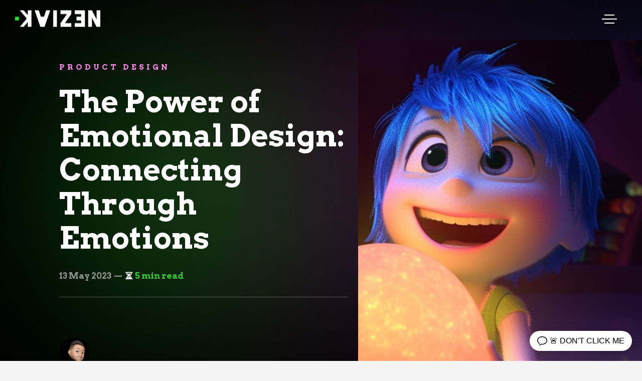

--- FILE ---
content_type: text/html; charset=UTF-8
request_url: https://neziak.design/blog/the-power-of-emotional-design-connecting-through-emotions/
body_size: 28000
content:
<!DOCTYPE html>
<!--[if lt IE 7]>      <html class="no-js ie lt-ie9 lt-ie8 lt-ie7" lang="en-US"> <![endif]-->
<!--[if IE 7]>         <html class="no-js ie lt-ie9 lt-ie8" lang="en-US"> <![endif]-->
<!--[if IE 8]>         <html class="no-js ie lt-ie9" lang="en-US"> <![endif]-->
<!--[if gt IE 8]>      <html class="no-js ie lt-ie10" lang="en-US"> <![endif]-->
<!--[if gt IE 9]><!--> <html class="no-ie" lang="en-US"> <!--<![endif]-->
<head>
    <meta charset="utf-8">
    		<link rel="icon" type="image/png" href="//neziak.design/wp-content/uploads/2023/07/favicon-16x16-1.png.webp" />
				<link rel="apple-touch-icon" href="//neziak.design/wp-content/uploads/2023/07/favicon-16x16-1.png.webp">
				<link rel="apple-touch-icon" sizes="76x76" href="//neziak.design/wp-content/uploads/2020/03/apple-icon-120x120-1.png">
				<link rel="apple-touch-icon" sizes="120x120" href="//neziak.design/wp-content/uploads/2020/03/apple-icon-120x120-1.png">
				<link rel="apple-touch-icon" sizes="152x152" href="//neziak.design/wp-content/uploads/2020/03/apple-icon-152x152-1.png">
	    <meta name="viewport" content="width=device-width, initial-scale=1.0" />
    <!--[if lte IE 9]>
        <script src="//neziak.design/wp-content/themes/dfd-ronneby/assets/js/html5shiv.js"></script>
    <![endif]-->
    <!--[if lte IE 8]>
        <script src="//neziak.design/wp-content/themes/dfd-ronneby/assets/js/excanvas.compiled.js"></script>
    <![endif]-->
    
	<link rel="alternate" type="application/rss+xml" title="Neziak Design Feed" href="//neziak.design/feed/">
<meta name='robots' content='index, follow, max-image-preview:large, max-snippet:-1, max-video-preview:-1' />
	<style>img:is([sizes="auto" i], [sizes^="auto," i]) { contain-intrinsic-size: 3000px 1500px }</style>
	
	<!-- This site is optimized with the Yoast SEO plugin v26.6 - https://yoast.com/wordpress/plugins/seo/ -->
	<title>Emotional Design: Connecting Through Emotions &#8211; Neziak Design</title><link rel="stylesheet" href="//fonts.googleapis.com/css?family=Arvo%3A400%2C700%2C400italic%2C700italic&#038;subset=latin&#038;display=swap" /><link rel="stylesheet" href="//neziak.design/wp-content/cache/min/1/03dec4818d85510b89d722e283522ef3.css" media="all" data-minify="1" />
	<meta name="description" content="Dve into the fascinating world of emotional design, exploring its significance, benefits, and how it can elevate your brand&#039;s success." />
	<link rel="canonical" href="//neziak.design/blog/the-power-of-emotional-design-connecting-through-emotions/" />
	<meta property="og:locale" content="en_US" />
	<meta property="og:type" content="article" />
	<meta property="og:title" content="Emotional Design: Connecting Through Emotions &#8211; Neziak Design" />
	<meta property="og:description" content="Dve into the fascinating world of emotional design, exploring its significance, benefits, and how it can elevate your brand&#039;s success." />
	<meta property="og:url" content="https://neziak.design/blog/the-power-of-emotional-design-connecting-through-emotions/" />
	<meta property="og:site_name" content="Neziak Design" />
	<meta property="article:published_time" content="2023-05-12T03:34:39+00:00" />
	<meta property="article:modified_time" content="2023-11-24T04:59:05+00:00" />
	<meta property="og:image" content="https://neziak.design/wp-content/uploads/2023/05/inside-out_emotional_design-neziak_blog.jpeg" />
	<meta property="og:image:width" content="1344" />
	<meta property="og:image:height" content="896" />
	<meta property="og:image:type" content="image/jpeg" />
	<meta name="author" content="estyhimself" />
	<meta name="twitter:card" content="summary_large_image" />
	<meta name="twitter:label1" content="Written by" />
	<meta name="twitter:data1" content="estyhimself" />
	<meta name="twitter:label2" content="Est. reading time" />
	<meta name="twitter:data2" content="5 minutes" />
	<script type="application/ld+json" class="yoast-schema-graph">{"@context":"https://schema.org","@graph":[{"@type":"Article","@id":"https://neziak.design/blog/the-power-of-emotional-design-connecting-through-emotions/#article","isPartOf":{"@id":"https://neziak.design/blog/the-power-of-emotional-design-connecting-through-emotions/"},"author":{"name":"estyhimself","@id":"https://neziak.design/#/schema/person/30cf3f0540536b43455d90a784a50582"},"headline":"The Power of Emotional Design: Connecting Through Emotions","datePublished":"2023-05-12T03:34:39+00:00","dateModified":"2023-11-24T04:59:05+00:00","mainEntityOfPage":{"@id":"https://neziak.design/blog/the-power-of-emotional-design-connecting-through-emotions/"},"wordCount":2120,"publisher":{"@id":"https://neziak.design/#organization"},"image":{"@id":"https://neziak.design/blog/the-power-of-emotional-design-connecting-through-emotions/#primaryimage"},"thumbnailUrl":"https://neziak.design/wp-content/uploads/2023/05/inside-out_emotional_design-neziak_blog.jpeg","keywords":["Advocacy","aesthetics","aligned with brand's personality","Apple","beautifully designed website","become loyal advocates","benefits","brand loyalty","branding","captivate","captivating stories","clever animations","connecting with users","create delightful bond","create experiences","create memorable experiences","decision-making process","deeper level","desires","elevate brand's success","emotional design","emotional design mastery","emotional hook","emotional narrative","empathy-driven design","engage","engage with product","functionality","game-changer","heartwarming advertisements","human aspect of interaction","human connections","humor as design element","impact of emotions","intuitive navigation","joy of capturing precious moments","lasting impression","leave a mark","lighten the mood","make life better","meaningful connections","memorable experiences","memorable user experience","pain points","playful microinteractions","positive emotions","Product Design","recommend","relevant","role of empathy","significance","sleek product designs","step into users' shoes","stunning visuals","tasteful","understand needs","warm embrace","witty messages"],"articleSection":["Branding","Product Design"],"inLanguage":"en-US"},{"@type":"WebPage","@id":"https://neziak.design/blog/the-power-of-emotional-design-connecting-through-emotions/","url":"https://neziak.design/blog/the-power-of-emotional-design-connecting-through-emotions/","name":"Emotional Design: Connecting Through Emotions &#8211; Neziak Design","isPartOf":{"@id":"https://neziak.design/#website"},"primaryImageOfPage":{"@id":"https://neziak.design/blog/the-power-of-emotional-design-connecting-through-emotions/#primaryimage"},"image":{"@id":"https://neziak.design/blog/the-power-of-emotional-design-connecting-through-emotions/#primaryimage"},"thumbnailUrl":"https://neziak.design/wp-content/uploads/2023/05/inside-out_emotional_design-neziak_blog.jpeg","datePublished":"2023-05-12T03:34:39+00:00","dateModified":"2023-11-24T04:59:05+00:00","description":"Dve into the fascinating world of emotional design, exploring its significance, benefits, and how it can elevate your brand's success.","breadcrumb":{"@id":"https://neziak.design/blog/the-power-of-emotional-design-connecting-through-emotions/#breadcrumb"},"inLanguage":"en-US","potentialAction":[{"@type":"ReadAction","target":["https://neziak.design/blog/the-power-of-emotional-design-connecting-through-emotions/"]}]},{"@type":"ImageObject","inLanguage":"en-US","@id":"https://neziak.design/blog/the-power-of-emotional-design-connecting-through-emotions/#primaryimage","url":"https://neziak.design/wp-content/uploads/2023/05/inside-out_emotional_design-neziak_blog.jpeg","contentUrl":"https://neziak.design/wp-content/uploads/2023/05/inside-out_emotional_design-neziak_blog.jpeg","width":1344,"height":896,"caption":"Emotional Design Blog Image Inspired by Inside Out The Movie"},{"@type":"BreadcrumbList","@id":"https://neziak.design/blog/the-power-of-emotional-design-connecting-through-emotions/#breadcrumb","itemListElement":[{"@type":"ListItem","position":1,"name":"Home","item":"https://neziak.design/"},{"@type":"ListItem","position":2,"name":"The Power of Emotional Design: Connecting Through Emotions"}]},{"@type":"WebSite","@id":"https://neziak.design/#website","url":"https://neziak.design/","name":"Neziak Design","description":"Storytellers, innovators, problem solvers.","publisher":{"@id":"https://neziak.design/#organization"},"potentialAction":[{"@type":"SearchAction","target":{"@type":"EntryPoint","urlTemplate":"https://neziak.design/?s={search_term_string}"},"query-input":{"@type":"PropertyValueSpecification","valueRequired":true,"valueName":"search_term_string"}}],"inLanguage":"en-US"},{"@type":"Organization","@id":"https://neziak.design/#organization","name":"Neziak Design","url":"https://neziak.design/","logo":{"@type":"ImageObject","inLanguage":"en-US","@id":"https://neziak.design/#/schema/logo/image/","url":"https://neziak.design/wp-content/uploads/2020/03/NEZIAK-Logo-Type-Black.svg","contentUrl":"https://neziak.design/wp-content/uploads/2020/03/NEZIAK-Logo-Type-Black.svg","width":"1024","height":"1024","caption":"Neziak Design"},"image":{"@id":"https://neziak.design/#/schema/logo/image/"}},{"@type":"Person","@id":"https://neziak.design/#/schema/person/30cf3f0540536b43455d90a784a50582","name":"estyhimself","description":"The 🇳🇿 New Zealand-based 📱product designer, 🎨 graphic artist &amp; 🏔️ adventure seeker from 🇨🇴 Colombia. Esty is the product design lead for the data science company Parrot Analytics. He’s also the director of Neziak Design Studio and artist &amp; curator for Neziak Creative Collective.","sameAs":["https://esty.design","https://www.instagram.com/estyhimself/","https://www.linkedin.com/in/estebangarciaromero/"],"url":"https://neziak.design/blog/author/esteban/"}]}</script>
	<!-- / Yoast SEO plugin. -->


<link rel='dns-prefetch' href='//www.google.com' />
<link rel='dns-prefetch' href='//stats.wp.com' />
<link rel='dns-prefetch' href='//fonts.googleapis.com' />
<link href='//fonts.gstatic.com' crossorigin rel='preconnect' />

<style id='wp-emoji-styles-inline-css' type='text/css'>

	img.wp-smiley, img.emoji {
		display: inline !important;
		border: none !important;
		box-shadow: none !important;
		height: 1em !important;
		width: 1em !important;
		margin: 0 0.07em !important;
		vertical-align: -0.1em !important;
		background: none !important;
		padding: 0 !important;
	}
</style>
<style id='classic-theme-styles-inline-css' type='text/css'>
/*! This file is auto-generated */
.wp-block-button__link{color:#fff;background-color:#32373c;border-radius:9999px;box-shadow:none;text-decoration:none;padding:calc(.667em + 2px) calc(1.333em + 2px);font-size:1.125em}.wp-block-file__button{background:#32373c;color:#fff;text-decoration:none}
</style>






<style id='jetpack-sharing-buttons-style-inline-css' type='text/css'>
.jetpack-sharing-buttons__services-list{display:flex;flex-direction:row;flex-wrap:wrap;gap:0;list-style-type:none;margin:5px;padding:0}.jetpack-sharing-buttons__services-list.has-small-icon-size{font-size:12px}.jetpack-sharing-buttons__services-list.has-normal-icon-size{font-size:16px}.jetpack-sharing-buttons__services-list.has-large-icon-size{font-size:24px}.jetpack-sharing-buttons__services-list.has-huge-icon-size{font-size:36px}@media print{.jetpack-sharing-buttons__services-list{display:none!important}}.editor-styles-wrapper .wp-block-jetpack-sharing-buttons{gap:0;padding-inline-start:0}ul.jetpack-sharing-buttons__services-list.has-background{padding:1.25em 2.375em}
</style>
<style id='global-styles-inline-css' type='text/css'>
:root{--wp--preset--aspect-ratio--square: 1;--wp--preset--aspect-ratio--4-3: 4/3;--wp--preset--aspect-ratio--3-4: 3/4;--wp--preset--aspect-ratio--3-2: 3/2;--wp--preset--aspect-ratio--2-3: 2/3;--wp--preset--aspect-ratio--16-9: 16/9;--wp--preset--aspect-ratio--9-16: 9/16;--wp--preset--color--black: #000000;--wp--preset--color--cyan-bluish-gray: #abb8c3;--wp--preset--color--white: #ffffff;--wp--preset--color--pale-pink: #f78da7;--wp--preset--color--vivid-red: #cf2e2e;--wp--preset--color--luminous-vivid-orange: #ff6900;--wp--preset--color--luminous-vivid-amber: #fcb900;--wp--preset--color--light-green-cyan: #7bdcb5;--wp--preset--color--vivid-green-cyan: #00d084;--wp--preset--color--pale-cyan-blue: #8ed1fc;--wp--preset--color--vivid-cyan-blue: #0693e3;--wp--preset--color--vivid-purple: #9b51e0;--wp--preset--gradient--vivid-cyan-blue-to-vivid-purple: linear-gradient(135deg,rgba(6,147,227,1) 0%,rgb(155,81,224) 100%);--wp--preset--gradient--light-green-cyan-to-vivid-green-cyan: linear-gradient(135deg,rgb(122,220,180) 0%,rgb(0,208,130) 100%);--wp--preset--gradient--luminous-vivid-amber-to-luminous-vivid-orange: linear-gradient(135deg,rgba(252,185,0,1) 0%,rgba(255,105,0,1) 100%);--wp--preset--gradient--luminous-vivid-orange-to-vivid-red: linear-gradient(135deg,rgba(255,105,0,1) 0%,rgb(207,46,46) 100%);--wp--preset--gradient--very-light-gray-to-cyan-bluish-gray: linear-gradient(135deg,rgb(238,238,238) 0%,rgb(169,184,195) 100%);--wp--preset--gradient--cool-to-warm-spectrum: linear-gradient(135deg,rgb(74,234,220) 0%,rgb(151,120,209) 20%,rgb(207,42,186) 40%,rgb(238,44,130) 60%,rgb(251,105,98) 80%,rgb(254,248,76) 100%);--wp--preset--gradient--blush-light-purple: linear-gradient(135deg,rgb(255,206,236) 0%,rgb(152,150,240) 100%);--wp--preset--gradient--blush-bordeaux: linear-gradient(135deg,rgb(254,205,165) 0%,rgb(254,45,45) 50%,rgb(107,0,62) 100%);--wp--preset--gradient--luminous-dusk: linear-gradient(135deg,rgb(255,203,112) 0%,rgb(199,81,192) 50%,rgb(65,88,208) 100%);--wp--preset--gradient--pale-ocean: linear-gradient(135deg,rgb(255,245,203) 0%,rgb(182,227,212) 50%,rgb(51,167,181) 100%);--wp--preset--gradient--electric-grass: linear-gradient(135deg,rgb(202,248,128) 0%,rgb(113,206,126) 100%);--wp--preset--gradient--midnight: linear-gradient(135deg,rgb(2,3,129) 0%,rgb(40,116,252) 100%);--wp--preset--font-size--small: 13px;--wp--preset--font-size--medium: 20px;--wp--preset--font-size--large: 36px;--wp--preset--font-size--x-large: 42px;--wp--preset--spacing--20: 0.44rem;--wp--preset--spacing--30: 0.67rem;--wp--preset--spacing--40: 1rem;--wp--preset--spacing--50: 1.5rem;--wp--preset--spacing--60: 2.25rem;--wp--preset--spacing--70: 3.38rem;--wp--preset--spacing--80: 5.06rem;--wp--preset--shadow--natural: 6px 6px 9px rgba(0, 0, 0, 0.2);--wp--preset--shadow--deep: 12px 12px 50px rgba(0, 0, 0, 0.4);--wp--preset--shadow--sharp: 6px 6px 0px rgba(0, 0, 0, 0.2);--wp--preset--shadow--outlined: 6px 6px 0px -3px rgba(255, 255, 255, 1), 6px 6px rgba(0, 0, 0, 1);--wp--preset--shadow--crisp: 6px 6px 0px rgba(0, 0, 0, 1);}:where(.is-layout-flex){gap: 0.5em;}:where(.is-layout-grid){gap: 0.5em;}body .is-layout-flex{display: flex;}.is-layout-flex{flex-wrap: wrap;align-items: center;}.is-layout-flex > :is(*, div){margin: 0;}body .is-layout-grid{display: grid;}.is-layout-grid > :is(*, div){margin: 0;}:where(.wp-block-columns.is-layout-flex){gap: 2em;}:where(.wp-block-columns.is-layout-grid){gap: 2em;}:where(.wp-block-post-template.is-layout-flex){gap: 1.25em;}:where(.wp-block-post-template.is-layout-grid){gap: 1.25em;}.has-black-color{color: var(--wp--preset--color--black) !important;}.has-cyan-bluish-gray-color{color: var(--wp--preset--color--cyan-bluish-gray) !important;}.has-white-color{color: var(--wp--preset--color--white) !important;}.has-pale-pink-color{color: var(--wp--preset--color--pale-pink) !important;}.has-vivid-red-color{color: var(--wp--preset--color--vivid-red) !important;}.has-luminous-vivid-orange-color{color: var(--wp--preset--color--luminous-vivid-orange) !important;}.has-luminous-vivid-amber-color{color: var(--wp--preset--color--luminous-vivid-amber) !important;}.has-light-green-cyan-color{color: var(--wp--preset--color--light-green-cyan) !important;}.has-vivid-green-cyan-color{color: var(--wp--preset--color--vivid-green-cyan) !important;}.has-pale-cyan-blue-color{color: var(--wp--preset--color--pale-cyan-blue) !important;}.has-vivid-cyan-blue-color{color: var(--wp--preset--color--vivid-cyan-blue) !important;}.has-vivid-purple-color{color: var(--wp--preset--color--vivid-purple) !important;}.has-black-background-color{background-color: var(--wp--preset--color--black) !important;}.has-cyan-bluish-gray-background-color{background-color: var(--wp--preset--color--cyan-bluish-gray) !important;}.has-white-background-color{background-color: var(--wp--preset--color--white) !important;}.has-pale-pink-background-color{background-color: var(--wp--preset--color--pale-pink) !important;}.has-vivid-red-background-color{background-color: var(--wp--preset--color--vivid-red) !important;}.has-luminous-vivid-orange-background-color{background-color: var(--wp--preset--color--luminous-vivid-orange) !important;}.has-luminous-vivid-amber-background-color{background-color: var(--wp--preset--color--luminous-vivid-amber) !important;}.has-light-green-cyan-background-color{background-color: var(--wp--preset--color--light-green-cyan) !important;}.has-vivid-green-cyan-background-color{background-color: var(--wp--preset--color--vivid-green-cyan) !important;}.has-pale-cyan-blue-background-color{background-color: var(--wp--preset--color--pale-cyan-blue) !important;}.has-vivid-cyan-blue-background-color{background-color: var(--wp--preset--color--vivid-cyan-blue) !important;}.has-vivid-purple-background-color{background-color: var(--wp--preset--color--vivid-purple) !important;}.has-black-border-color{border-color: var(--wp--preset--color--black) !important;}.has-cyan-bluish-gray-border-color{border-color: var(--wp--preset--color--cyan-bluish-gray) !important;}.has-white-border-color{border-color: var(--wp--preset--color--white) !important;}.has-pale-pink-border-color{border-color: var(--wp--preset--color--pale-pink) !important;}.has-vivid-red-border-color{border-color: var(--wp--preset--color--vivid-red) !important;}.has-luminous-vivid-orange-border-color{border-color: var(--wp--preset--color--luminous-vivid-orange) !important;}.has-luminous-vivid-amber-border-color{border-color: var(--wp--preset--color--luminous-vivid-amber) !important;}.has-light-green-cyan-border-color{border-color: var(--wp--preset--color--light-green-cyan) !important;}.has-vivid-green-cyan-border-color{border-color: var(--wp--preset--color--vivid-green-cyan) !important;}.has-pale-cyan-blue-border-color{border-color: var(--wp--preset--color--pale-cyan-blue) !important;}.has-vivid-cyan-blue-border-color{border-color: var(--wp--preset--color--vivid-cyan-blue) !important;}.has-vivid-purple-border-color{border-color: var(--wp--preset--color--vivid-purple) !important;}.has-vivid-cyan-blue-to-vivid-purple-gradient-background{background: var(--wp--preset--gradient--vivid-cyan-blue-to-vivid-purple) !important;}.has-light-green-cyan-to-vivid-green-cyan-gradient-background{background: var(--wp--preset--gradient--light-green-cyan-to-vivid-green-cyan) !important;}.has-luminous-vivid-amber-to-luminous-vivid-orange-gradient-background{background: var(--wp--preset--gradient--luminous-vivid-amber-to-luminous-vivid-orange) !important;}.has-luminous-vivid-orange-to-vivid-red-gradient-background{background: var(--wp--preset--gradient--luminous-vivid-orange-to-vivid-red) !important;}.has-very-light-gray-to-cyan-bluish-gray-gradient-background{background: var(--wp--preset--gradient--very-light-gray-to-cyan-bluish-gray) !important;}.has-cool-to-warm-spectrum-gradient-background{background: var(--wp--preset--gradient--cool-to-warm-spectrum) !important;}.has-blush-light-purple-gradient-background{background: var(--wp--preset--gradient--blush-light-purple) !important;}.has-blush-bordeaux-gradient-background{background: var(--wp--preset--gradient--blush-bordeaux) !important;}.has-luminous-dusk-gradient-background{background: var(--wp--preset--gradient--luminous-dusk) !important;}.has-pale-ocean-gradient-background{background: var(--wp--preset--gradient--pale-ocean) !important;}.has-electric-grass-gradient-background{background: var(--wp--preset--gradient--electric-grass) !important;}.has-midnight-gradient-background{background: var(--wp--preset--gradient--midnight) !important;}.has-small-font-size{font-size: var(--wp--preset--font-size--small) !important;}.has-medium-font-size{font-size: var(--wp--preset--font-size--medium) !important;}.has-large-font-size{font-size: var(--wp--preset--font-size--large) !important;}.has-x-large-font-size{font-size: var(--wp--preset--font-size--x-large) !important;}
:where(.wp-block-post-template.is-layout-flex){gap: 1.25em;}:where(.wp-block-post-template.is-layout-grid){gap: 1.25em;}
:where(.wp-block-columns.is-layout-flex){gap: 2em;}:where(.wp-block-columns.is-layout-grid){gap: 2em;}
:root :where(.wp-block-pullquote){font-size: 1.5em;line-height: 1.6;}
</style>


<style id='t42-reading-progress-reading-progress-inline-css' type='text/css'>

                /*noinspection ALL*/
                #t42-reading-progress {
                    box-shadow:  0px 0px 10px 0px #33cc33  ;                
                }
            
</style>










<style id='main-style-inline-css' type='text/css'>
body {background-repeat: repeat !important;}
</style>

<noscript></noscript><script type="9291b8882d2e8cb8f627fa98-text/javascript" src="//neziak.design/wp-includes/js/jquery/jquery.min.js?ver=3.7.1" id="jquery-core-js"></script>
<script type="9291b8882d2e8cb8f627fa98-text/javascript" src="//neziak.design/wp-includes/js/jquery/jquery-migrate.min.js?ver=3.4.1" id="jquery-migrate-js"></script>
<script type="9291b8882d2e8cb8f627fa98-text/javascript" src="//neziak.design/wp-content/plugins/vc-super-bundle/features/smooth-scrolling/smooth-scrolling/js/min/gambit-smoothscroll-min.js?ver=3.3" id="GambitSmoothScroll-js"></script>
<script type="9291b8882d2e8cb8f627fa98-text/javascript" id="GambitSmoothScroll-js-after">
/* <![CDATA[ */
new GambitSmoothScroll({speed: 900,amount: 150});
/* ]]> */
</script>
<link rel="https://api.w.org/" href="//neziak.design/wp-json/" /><link rel="alternate" title="JSON" type="application/json" href="//neziak.design/wp-json/wp/v2/posts/1295" /><link rel="EditURI" type="application/rsd+xml" title="RSD" href="//neziak.design/xmlrpc.php?rsd" />

<link rel='shortlink' href='//neziak.design/?p=1295' />
<!-- Global site tag (gtag.js) - Google Analytics -->
<script async src="//www.googletagmanager.com/gtag/js?id=UA-162827541-1" type="9291b8882d2e8cb8f627fa98-text/javascript"></script>
<script type="9291b8882d2e8cb8f627fa98-text/javascript">
  window.dataLayer = window.dataLayer || [];
  function gtag(){dataLayer.push(arguments);}
  gtag('js', new Date());

  gtag('config', 'UA-162827541-1');
</script>

<script data-minify="1" src="//neziak.design/wp-content/cache/min/1/TSY072G3SG01356JL8JY.js?ver=1736303417" async type="9291b8882d2e8cb8f627fa98-text/javascript"></script><meta name="generator" content="Redux 4.5.1" /><meta property="og:image" content="https://neziak.design/wp-content/uploads/2023/05/inside-out_emotional_design-neziak_blog.jpeg" /><meta property="og:image:width" content="1344" /><meta property="og:image:height" content="896" /><meta property="og:url" content="https://neziak.design/blog/the-power-of-emotional-design-connecting-through-emotions/" /><meta property="og:title" content="The Power of Emotional Design: Connecting Through Emotions" />	<style>img#wpstats{display:none}</style>
		<!-- YouTube Feeds CSS -->
<style type="text/css">
[id^=sb_youtube_].sb_youtube .sby_footer .sby_load_btn { font-size: 17px; }
</style>
<!--[if IE 9]> <script>var _gambitParallaxIE9 = true;</script> <![endif]--><script type="9291b8882d2e8cb8f627fa98-text/javascript">var isoTilesIsIE9 = false</script>
				<!--[if lte IE 9 ]>
				<script>isoTilesIsIE9 = true</script>
				<![endif]--><meta name="generator" content="Powered by WPBakery Page Builder - drag and drop page builder for WordPress."/>
<style data-type="vc_custom-css">.single-post .entry-data {
    position: absolute;
    overflow: hidden;
    margin-bottom: 0px;
    visibility: hidden;
}

.single-post.dfd-single-layout-full_width {
    width: 100%;
    padding: 0px;
}

#layout.single-post #main-content {
    padding-top: 0px;
    padding-bottom: 0px;
}

.dfd-meta-container {
    overflow: hidden;
    content-visibility: hidden;
    margin-top: 0px;
    padding-top: 0px;
    border-top: 0px dotted #cdcdcd;
}

@media only screen and (max-width: 799px){
.dfd-meta-container {
    overflow: hidden;
    content-visibility: hidden;
    margin-top: 0px;
    padding-top: 0px;
    border-top: 0px dotted #cdcdcd;
    }
}

.post, .search-results #main-content .post, .search-results #main-content article {
    position: relative;
    margin-bottom: 60px;
    padding-bottom: 0px;
}

.blog-section {
    margin-left: -10px;
    margin-right: -10px;
}

#layout {
    margin: 26px 0;
}


@media only screen and (max-width: 799px){
.blog-section {
    margin-left: 0px;
    margin-right: 0px;
    }
}

@media only screen and (max-width: 799px){
.vc-row-wrapper .dfd-row-bg-wrapper-cover {
    width: 110%;
    left: -20px;
    }
}</style><!-- Google tag (gtag.js) -->
<script async src="//www.googletagmanager.com/gtag/js?id=G-2VE3J91K16" type="9291b8882d2e8cb8f627fa98-text/javascript"></script>
<script type="9291b8882d2e8cb8f627fa98-text/javascript">
  window.dataLayer = window.dataLayer || [];
  function gtag(){dataLayer.push(arguments);}
  gtag('js', new Date());

  gtag('config', 'G-2VE3J91K16');
</script><meta name="generator" content="Powered by Slider Revolution 6.7.35 - responsive, Mobile-Friendly Slider Plugin for WordPress with comfortable drag and drop interface." />
<script data-jetpack-boost="ignore" type="9291b8882d2e8cb8f627fa98-text/javascript">function setREVStartSize(e){
			//window.requestAnimationFrame(function() {
				window.RSIW = window.RSIW===undefined ? window.innerWidth : window.RSIW;
				window.RSIH = window.RSIH===undefined ? window.innerHeight : window.RSIH;
				try {
					var pw = document.getElementById(e.c).parentNode.offsetWidth,
						newh;
					pw = pw===0 || isNaN(pw) || (e.l=="fullwidth" || e.layout=="fullwidth") ? window.RSIW : pw;
					e.tabw = e.tabw===undefined ? 0 : parseInt(e.tabw);
					e.thumbw = e.thumbw===undefined ? 0 : parseInt(e.thumbw);
					e.tabh = e.tabh===undefined ? 0 : parseInt(e.tabh);
					e.thumbh = e.thumbh===undefined ? 0 : parseInt(e.thumbh);
					e.tabhide = e.tabhide===undefined ? 0 : parseInt(e.tabhide);
					e.thumbhide = e.thumbhide===undefined ? 0 : parseInt(e.thumbhide);
					e.mh = e.mh===undefined || e.mh=="" || e.mh==="auto" ? 0 : parseInt(e.mh,0);
					if(e.layout==="fullscreen" || e.l==="fullscreen")
						newh = Math.max(e.mh,window.RSIH);
					else{
						e.gw = Array.isArray(e.gw) ? e.gw : [e.gw];
						for (var i in e.rl) if (e.gw[i]===undefined || e.gw[i]===0) e.gw[i] = e.gw[i-1];
						e.gh = e.el===undefined || e.el==="" || (Array.isArray(e.el) && e.el.length==0)? e.gh : e.el;
						e.gh = Array.isArray(e.gh) ? e.gh : [e.gh];
						for (var i in e.rl) if (e.gh[i]===undefined || e.gh[i]===0) e.gh[i] = e.gh[i-1];
											
						var nl = new Array(e.rl.length),
							ix = 0,
							sl;
						e.tabw = e.tabhide>=pw ? 0 : e.tabw;
						e.thumbw = e.thumbhide>=pw ? 0 : e.thumbw;
						e.tabh = e.tabhide>=pw ? 0 : e.tabh;
						e.thumbh = e.thumbhide>=pw ? 0 : e.thumbh;
						for (var i in e.rl) nl[i] = e.rl[i]<window.RSIW ? 0 : e.rl[i];
						sl = nl[0];
						for (var i in nl) if (sl>nl[i] && nl[i]>0) { sl = nl[i]; ix=i;}
						var m = pw>(e.gw[ix]+e.tabw+e.thumbw) ? 1 : (pw-(e.tabw+e.thumbw)) / (e.gw[ix]);
						newh =  (e.gh[ix] * m) + (e.tabh + e.thumbh);
					}
					var el = document.getElementById(e.c);
					if (el!==null && el) el.style.height = newh+"px";
					el = document.getElementById(e.c+"_wrapper");
					if (el!==null && el) {
						el.style.height = newh+"px";
						el.style.display = "block";
					}
				} catch(e){
					console.log("Failure at Presize of Slider:" + e)
				}
			//});
		  };</script>
<style type="text/css" data-type="vc_shortcodes-custom-css">.vc_custom_1646622072607{padding-left: 10% !important;}.vc_custom_1646463139797{padding-right: 55px !important;padding-left: 55px !important;}.vc_custom_1646633861518{background-position: center !important;background-repeat: no-repeat !important;background-size: cover !important;}.vc_custom_1646633848897{padding-left: 6% !important;}.vc_custom_1686273565021{background-image: url(https://neziak.design/wp-content/uploads/2023/05/inside-out_emotional_design-neziak_blog.jpeg?id=1342) !important;background-position: center !important;background-repeat: no-repeat !important;background-size: cover !important;}.vc_custom_1646463212909{padding-right: 55px !important;padding-left: 55px !important;}.vc_custom_1646530790895{padding-right: 150px !important;padding-left: 150px !important;}.vc_custom_1646531003330{padding-right: 2% !important;padding-left: 2% !important;}.vc_custom_1679184576061{padding-right: 2% !important;padding-left: 2% !important;background-image: url(https://neziak.design/wp-content/uploads/2022/03/Services-header-04.jpg?id=861) !important;background-position: center !important;background-repeat: no-repeat !important;background-size: cover !important;}.vc_custom_1646531003330{padding-right: 2% !important;padding-left: 2% !important;}</style><noscript><style> .wpb_animate_when_almost_visible { opacity: 1; }</style></noscript><noscript><style id="rocket-lazyload-nojs-css">.rll-youtube-player, [data-lazy-src]{display:none !important;}</style></noscript></head>
<body class="wp-singular post-template-default single single-post postid-1295 single-format-standard wp-theme-dfd-ronneby wp-child-theme-dfd-ronneby_child dfd-page-title-the-power-of-emotional-design-connecting-through-emotions dfd-smooth-scroll wpb-js-composer js-comp-ver-8.5 vc_responsive" data-directory="https://neziak.design/wp-content/themes/dfd-ronneby"  data-header-responsive-width="900" data-lazy-load-offset="140%" data-share-pretty="Share" data-next-pretty="next" data-prev-pretty="prev">
			
				<div class="form-search-section" style="display: none;">
	<div class="row">
		<form role="search" method="get" id="searchform_6973c09a13519" class="form-search" action="//neziak.design/">
	<i class="dfdicon-header-search-icon inside-search-icon"></i>
	<input type="text" value="" name="s" id="s_6973c09a13518" class="search-query" placeholder="Search on site..." aria-label="Search on site">
	<input type="submit" value="Search" class="btn">
	<i class="header-search-switcher close-search"></i>
	</form>	</div>
</div><div id="header-container" class="header-style-14 header-layout-fullwidth sticky-header-enabled simple  dfd-new-headers without-top-panel logo-position-left without-top-panel dfd-header-layout-fixed dfd-enable-mega-menu text-center default dfd-enable-headroom">
	<div class="dfd-top-row dfd-header-responsive-hide">
		<div class="row">
			<div class="twelve columns">
					<div class="logo-for-panel">
		<div class="inline-block">
			<a href="https://neziak.design">
				<img src="data:image/svg+xml,%3Csvg%20xmlns='http://www.w3.org/2000/svg'%20viewBox='0%200%200%200'%3E%3C/svg%3E" alt="Neziak Design" data-retina="https://neziak.design/wp-content/uploads/2020/03/Type-NEZIAK-Logo-v3WHITE.png" data-retina_w="900" data-retina_h="174" style="height: 33px;" data-lazy-src="//neziak.design/wp-content/uploads/2020/03/Type-NEZIAK-Logo-v3WHITE-170x33.png" /><noscript><img src="//neziak.design/wp-content/uploads/2020/03/Type-NEZIAK-Logo-v3WHITE-170x33.png" alt="Neziak Design" data-retina="https://neziak.design/wp-content/uploads/2020/03/Type-NEZIAK-Logo-v3WHITE.png" data-retina_w="900" data-retina_h="174" style="height: 33px;" /></noscript>
			</a>
		</div>
	</div>
									<a href="https://neziak.design" title="Home" class="fixed-header-logo">
						<img src="data:image/svg+xml,%3Csvg%20xmlns='http://www.w3.org/2000/svg'%20viewBox='0%200%200%200'%3E%3C/svg%3E" alt="logo" data-lazy-src="//neziak.design/wp-content/uploads/2020/03/apple-icon-72x72-1.png"/><noscript><img src="//neziak.design/wp-content/uploads/2020/03/apple-icon-72x72-1.png" alt="logo"/></noscript>
					</a>
								<a href="#" title="menu" class="dfd-menu-button">
					<span class="icon-wrap dfd-top-line"></span>
					<span class="icon-wrap dfd-middle-line"></span>
					<span class="icon-wrap dfd-bottom-line"></span>
				</a>
			</div>
		</div>
			</div>
	<section id="header">
		<div class="header-wrap">
			<div class="row decorated">
				<div class="columns twelve header-main-panel">
					<div class="header-col-left">
						<div class="mobile-logo">
															<a href="https://neziak.design" title="Home"><img src="data:image/svg+xml,%3Csvg%20xmlns='http://www.w3.org/2000/svg'%20viewBox='0%200%200%200'%3E%3C/svg%3E" alt="logo" data-lazy-src="//neziak.design/wp-content/uploads/2020/03/apple-icon-72x72-1.png"/><noscript><img src="//neziak.design/wp-content/uploads/2020/03/apple-icon-72x72-1.png" alt="logo"/></noscript></a>
													</div>
							<div class="logo-for-panel">
		<div class="inline-block">
			<a href="https://neziak.design">
				<img src="data:image/svg+xml,%3Csvg%20xmlns='http://www.w3.org/2000/svg'%20viewBox='0%200%200%200'%3E%3C/svg%3E" alt="Neziak Design" data-retina="https://neziak.design/wp-content/uploads/2020/03/Type-NEZIAK-Logo-v3WHITE.png" data-retina_w="900" data-retina_h="174" style="height: 33px;" data-lazy-src="//neziak.design/wp-content/uploads/2020/03/Type-NEZIAK-Logo-v3WHITE-170x33.png" /><noscript><img src="//neziak.design/wp-content/uploads/2020/03/Type-NEZIAK-Logo-v3WHITE-170x33.png" alt="Neziak Design" data-retina="https://neziak.design/wp-content/uploads/2020/03/Type-NEZIAK-Logo-v3WHITE.png" data-retina_w="900" data-retina_h="174" style="height: 33px;" /></noscript>
			</a>
		</div>
	</div>
						<div class="dfd-header-top dfd-header-responsive-hide header-info-panel">
								<div class="top-info">📱 +64211015551
⎯
📧 <a href="/cdn-cgi/l/email-protection" class="__cf_email__" data-cfemail="5e36371e303b24373f35703a3b2d373930">[email&#160;protected]</a>
</div>
						</div>
					</div>
					<div class="header-col-right text-center clearfix">
						<div class="header-icons-wrapper">
							<div class="dl-menuwrapper">
	<a href="#sidr" class="dl-trigger icon-mobile-menu dfd-vertical-aligned" id="mobile-menu" aria-label="Open mobile menu">
		<span class="icon-wrap dfd-middle-line"></span>
		<span class="icon-wrap dfd-top-line"></span>
		<span class="icon-wrap dfd-bottom-line"></span>
	</a>
</div>																											</div>
					</div>
					<div class="header-col-fluid">
						<nav class="mega-menu clearfix" id="main_mega_menu">
							<ul id="menu-temp" class="nav-menu menu-primary-navigation menu-clonable-for-mobiles"><li id="nav-menu-item-958-6973c09a5bf5a" class="mega-menu-item nav-item menu-item-depth-0 "><a title="Who we are" href="https://neziak.design/about-us/" class="menu-link main-menu-link item-title"><i class="⬝"></i>Us</a></li>
<li id="nav-menu-item-994-6973c09a5bfbe" class="mega-menu-item nav-item menu-item-depth-0 "><a title="Let&#8217;s do some good" href="https://neziak.design/karma/" class="menu-link main-menu-link item-title"><i class="⬝"></i>Karma</a></li>
<li id="nav-menu-item-959-6973c09a5bff8" class="mega-menu-item nav-item menu-item-depth-0 "><a title="What we do" href="https://neziak.design/services/" class="menu-link main-menu-link item-title"><i class="⬝"></i>Services</a></li>
<li id="nav-menu-item-1169-6973c09a5c023" class="mega-menu-item nav-item menu-item-depth-0 "><a href="https://neziak.design/blog/" class="menu-link main-menu-link item-title"><i class="⬝"></i>Blog</a></li>
<li id="nav-menu-item-1454-6973c09a5c040" class="mega-menu-item nav-item menu-item-depth-0 "><a href="https://neziak.co" class="menu-link main-menu-link item-title"><i class="⬝"></i>Art Shop</a></li>
<li id="nav-menu-item-969-6973c09a5c05b" class="mega-menu-item nav-item menu-item-depth-0 "><a title="Let&#8217;s talk" href="https://neziak.design/contact" class="menu-link main-menu-link item-title"><i class="⬝"></i>Contact</a></li>
</ul>							<i class="carousel-nav prev dfd-icon-left_2"></i>
							<i class="carousel-nav next dfd-icon-right_2"></i>
						</nav>
					</div>
											<div class="dfd-header-bottom dfd-header-responsive-hide">
							<div class="login-button-wrap">
															</div>
							<div class="clear"></div>
							<div class="inline-block">
																															</div>
							<div class="clear"></div>
															<div class="copyright-soc-icons-wrap">
																			<div class="dfd-copyright">
											© Neziak × Design Studio 2022										</div>
																										</div>
													</div>
									</div>
			</div>
		</div>
	</section>
</div>			<div id="main-wrap" class="">
				<div id="change_wrap_div">
<section id="layout" class="single-post dfd-equal-height-children">
	<div class="single-post dfd-single-layout-full_width dfd-single-style-base">

		<div class="blog-section "><section id="main-content" role="main" class="twelve columns"><article class="post-1295 post type-post status-publish format-standard has-post-thumbnail hentry category-branding category-product-design tag-advocacy tag-aesthetics tag-aligned-with-brands-personality tag-apple tag-beautifully-designed-website tag-become-loyal-advocates tag-benefits tag-brand-loyalty tag-branding tag-captivate tag-captivating-stories tag-clever-animations tag-connecting-with-users tag-create-delightful-bond tag-create-experiences tag-create-memorable-experiences tag-decision-making-process tag-deeper-level tag-desires tag-elevate-brands-success tag-emotional-design tag-emotional-design-mastery tag-emotional-hook tag-emotional-narrative tag-empathy-driven-design tag-engage tag-engage-with-product tag-functionality tag-game-changer tag-heartwarming-advertisements tag-human-aspect-of-interaction tag-human-connections tag-humor-as-design-element tag-impact-of-emotions tag-intuitive-navigation tag-joy-of-capturing-precious-moments tag-lasting-impression tag-leave-a-mark tag-lighten-the-mood tag-make-life-better tag-meaningful-connections tag-memorable-experiences tag-memorable-user-experience tag-pain-points tag-playful-microinteractions tag-positive-emotions tag-product-design tag-recommend tag-relevant tag-role-of-empathy tag-significance tag-sleek-product-designs tag-step-into-users-shoes tag-stunning-visuals tag-tasteful tag-understand-needs tag-warm-embrace tag-witty-messages">
	<div class="entry-data">
		<figure class="author-photo">
					</figure>
		<div class="entry-meta meta-bottom">
	<span class="entry-date">May 12, 2023</span>	<span class="before-author">by</span>
	<span class="byline author vcard">
	<a href="https://neziak.design/blog/author/esteban/" rel="author" class="fn">
		estyhimself	</a>
</span>	<span class="before-category">in</span>
		<span class="byline category">
		<a href="https://neziak.design/blog/category/branding/" class="fn">
			<span class="cat-name">Branding</span>
		</a>
	</span>
	</div>	</div>
	
	<div class="entry-content">

		<div class="wpb-content-wrapper"><div  class="vc_row vc-row-wrapper full_width_content dfd-background-dark equal-height-columns mobile-destroy-equal-heights vc-row-destroy-equal-heights-6973c09a5ccea aligh-content-verticaly dfd-remove-left-padding dfd-apply-tablet dfd-apply-mobile vc_custom_1646622072607"  data-resolution="800"data-parallax_sense="100" data-parallax_limit="400"><div class="wpb_row row" >
	<div class="six vc_col-sm-push-6 columns vc-column-extra-class-6973c09a5ce2f dfd-column-parallax vc_custom_1646633861518" data-parallax_sense="30" data-parallax_limit="100">
		<div class="wpb_wrapper">
			<div class="dfd-spacer-module"  data-units="px" data-wide_resolution="1280" data-wide_size="80" data-normal_resolution="1024" data-normal_size="80" data-tablet_resolution="800" data-tablet_size="" data-mobile_resolution="480" data-mobile_size="" style="height: 80px;"></div><div class="vc-row-wrapper vc_inner vc_row-fluid dfd-inner-row-6973c09a5cf38 vc_custom_1686273565021"><div class="row wpb_row"><div class="vc-column-hover-6973c09a5d021 columns twelve"><div class="wpb_wrapper"><div class="dfd-spacer-module"  data-units="px" data-wide_resolution="1280" data-wide_size="600" data-normal_resolution="1024" data-normal_size="600" data-tablet_resolution="800" data-tablet_size="600" data-mobile_resolution="480" data-mobile_size="400" style="height: 600px;"></div></div></div></div><script data-cfasync="false" src="/cdn-cgi/scripts/5c5dd728/cloudflare-static/email-decode.min.js"></script><script type="9291b8882d2e8cb8f627fa98-text/javascript">(function($) {$("head").append("<style>@media (max-width: 799px){.vc-row-wrapper.dfd-inner-row-6973c09a5cf38{margin-top: 40px !important;}}</style>")})(jQuery);</script></div>
		</div> 
	</div> 
	<div class="six vc_col-sm-pull-6 columns vc-column-extra-class-6973c09a5d151 dfd-remove-left-padding dfd-apply-laptop dfd-apply-mobile vc_custom_1646633848897" data-parallax_sense="30">
		<div class="wpb_wrapper">
			<div class='gambit_row_scroll' data-row-entrance='none' data-row-exit='fly-up' data-top-bottom-exit="transform: translateY(-30vh);" data--5p-center-bottom-exit="transform: translateY(0vh);" ></div><div class="dfd-spacer-module"  data-units="px" data-wide_resolution="1280" data-wide_size="120" data-normal_resolution="1024" data-normal_size="120" data-tablet_resolution="800" data-tablet_size="90" data-mobile_resolution="480" data-mobile_size="60" style="height: 120px;"></div><div class="dfd-heading-shortcode"><div class="dfd-heading-module-wrap  text-left style_01 dfd-heading-6973c09a5d273 dfd-disable-resposive-headings" id="dfd-heading-6973c09a5d273" ><div class="inline-block"><div class="dfd-heading-module"><div class="widget-title dfd-title block-title" style="font-size: 15px; color: #ff89e9 !important; letter-spacing: 5px; ">PRODUCT DESIGN</div><h1 class="widget-sub-title dfd-sub-title " style="font-size: 60px; color: #ffffff !important; line-height: 68px; font-weight:bold; ">The Power of Emotional Design: Connecting Through Emotions</h1></div></div></div><script type="9291b8882d2e8cb8f627fa98-text/javascript">
									(function($) {
										$("head").append("<style>.dfd-heading-6973c09a5d273 .dfd-heading-module .widget-sub-title {margin-top:20px;margin-bottom:20px;}.dfd-heading-6973c09a5d273.dfd-heading-module-wrap .dfd-heading-module .dfd-heading-delimiter {margin-top:10px;margin-bottom:10px;}@media (max-width: 799px){.dfd-heading-6973c09a5d273 .dfd-title{font-size: 14px !important;}}@media (max-width: 1023px) and (min-width: 800px){.dfd-heading-6973c09a5d273 .dfd-sub-title{font-size: 50px !important;line-height: 60px !important;}}@media (max-width: 799px){.dfd-heading-6973c09a5d273 .dfd-sub-title{font-size: 35px !important;line-height: 45px !important;}}@media only screen and (max-width: 800px) {.dfd-heading-6973c09a5d273 {text-align: center;}}</style>");
									})(jQuery);
								</script></div><div class="dfd-heading-shortcode"><div class="dfd-heading-module-wrap  text-left style_01 dfd-heading-6973c09a5d36d dfd-disable-resposive-headings" id="dfd-heading-6973c09a5d36d" ><div class="inline-block"><div class="dfd-heading-module"><div class="widget-title dfd-title block-title" style="font-size: 17px; line-height: 27px; "><span style="color: #ffffff8a;">13 May 2023  —</span>  ⏳ <span style="color: #33cc33;">5 min read</span></div></div></div></div><script type="9291b8882d2e8cb8f627fa98-text/javascript">
									(function($) {
										$("head").append("<style>.dfd-heading-6973c09a5d36d.dfd-heading-module-wrap .dfd-heading-module .dfd-heading-delimiter {margin-top:10px;margin-bottom:10px;}@media only screen and (max-width: 800px) {.dfd-heading-6973c09a5d36d {text-align: center;}}</style>");
									})(jQuery);
								</script></div><div class="dfd-spacer-module"  data-units="px" data-wide_resolution="1280" data-wide_size="20" data-normal_resolution="1024" data-normal_size="20" data-tablet_resolution="800" data-tablet_size="20" data-mobile_resolution="480" data-mobile_size="10" style="height: 20px;"></div><div class="dfd-delimier-main-wrapper cr-animate-gen " data-animate-type = "transition.flipXIn" ><div id="dfd-delimiter-6973c09a5d404-8374"  class="dfd-delimier-wrapper dfd-delimiter-with-line "  style='text-align:left; ' ><span><span class="line" style="border-bottom-color:rgba(255,255,255,0.3);border-bottom-width:1px; border-bottom-style:solid; "></span></span></div></div><div class="dfd-spacer-module"  data-units="px" data-wide_resolution="1280" data-wide_size="80" data-normal_resolution="1024" data-normal_size="80" data-tablet_resolution="800" data-tablet_size="50" data-mobile_resolution="480" data-mobile_size="40" style="height: 80px;"></div><div id="dfd-single-image-module6973c09a5dbb6-992" class="dfd-single-image-module  image-left  dfd-img-lazy-load" ><img decoding="async" src="data:image/svg+xml;charset=utf-8,%3Csvg xmlns%3D'http%3A%2F%2Fwww.w3.org%2F2000%2Fsvg' viewBox%3D'0 0 60 60'%2F%3E" data-src="//neziak.design/wp-content/uploads/2022/03/esty-emoji-01.gif" width="60" height="60"  alt="Image module" /><script type="9291b8882d2e8cb8f627fa98-text/javascript">(function($) {$("head").append("<style>#dfd-single-image-module6973c09a5dbb6-992 {border-radius: 50px;}@media only screen and (max-width: 800px) {#dfd-single-image-module6973c09a5dbb6-992 img {float: none;margin: 0 auto;}}</style>");})(jQuery);</script></div><div class="dfd-spacer-module"  data-units="px" data-wide_resolution="1280" data-wide_size="20" data-normal_resolution="1024" data-normal_size="20" data-tablet_resolution="800" data-tablet_size="20" data-mobile_resolution="480" data-mobile_size="10" style="height: 20px;"></div><div class="dfd-heading-shortcode"><div class="dfd-heading-module-wrap  text-left style_01 dfd-heading-6973c09a5dc0d dfd-disable-resposive-headings" id="dfd-heading-6973c09a5dc0d" ><div class="inline-block"><div class="dfd-heading-module"><h6 class="widget-sub-title dfd-sub-title " style="font-size: 17px; color: #e8e8e8 !important; line-height: 27px; ">By @estyhimself</h6></div></div></div><script type="9291b8882d2e8cb8f627fa98-text/javascript">
									(function($) {
										$("head").append("<style>.dfd-heading-6973c09a5dc0d.dfd-heading-module-wrap .dfd-heading-module .dfd-heading-delimiter {margin-top:10px;margin-bottom:10px;}@media only screen and (max-width: 800px) {.dfd-heading-6973c09a5dc0d {text-align: center;}}</style>");
									})(jQuery);
								</script></div><div class="dfd-spacer-module"  data-units="px" data-wide_resolution="1280" data-wide_size="80" data-normal_resolution="1024" data-normal_size="80" data-tablet_resolution="800" data-tablet_size="50" data-mobile_resolution="480" data-mobile_size="40" style="height: 80px;"></div>
		</div> 
	</div> </div><div class="dfd-row-bg-wrapper-cover"><div class="dfd-row-bg-wrap dfd-row-bg-image dfd_simple_image dfd-bg-lazy-load" id="dfd-image-bg-6973c09a744d0"  data-bg-img="https://neziak.design/wp-content/uploads/2022/03/NZK-Blured-Texture.jpg" data-responsive-image="https://neziak.design/wp-content/uploads/2022/03/NZK-Blured-Texture-Mobile.jpg" data-responsive-resolution="800" data-mobile_enable="1"></div></div><script type="9291b8882d2e8cb8f627fa98-text/javascript">(function($) {$("head").append("<style>#dfd-image-bg-6973c09a744d0 {background-color: #000000;background-repeat: repeat;background-size: cover;background-attachment: fixed;}@media only screen and (max-width: 800px) {#dfd-image-bg-6973c09a744d0 {background-repeat: repeat;}#dfd-image-bg-6973c09a744d0 {background-size: cover;}}@media (min-width: 800px) and (max-width: 800px) {.vc-row-destroy-equal-heights-6973c09a5ccea.aligh-content-verticaly.mobile-destroy-equal-heights .dfd-vertical-aligned {top: 0;-webkit-transform: translateY(0);-moz-transform: translateY(0);-o-transform: translateY(0); transform: translateY(0);}.vc-row-destroy-equal-heights-6973c09a5ccea.vc-row-wrapper.equal-height-columns > .fp-tableCell > .fp-scrollable > .fp-scroller > .row > .columns,.vc-row-destroy-equal-heights-6973c09a5ccea.vc-row-wrapper.equal-height-columns > .fp-tableCell > .fp-scrollable > .row > .columns,.vc-row-destroy-equal-heights-6973c09a5ccea.vc-row-wrapper.equal-height-columns > .fp-tableCell > .row > .columns {height: auto;}}</style>");})(jQuery);</script></div><div  class="vc_row vc-row-wrapper vc_custom_1646463139797" data-parallax_sense="30"><div class="wpb_row row" >
	<div class="twelve columns vc-column-extra-class-6973c09a766f9 dfd-remove-left-padding dfd-remove-right-padding dfd-apply-mobile vc_custom_1646463212909" data-parallax_sense="30">
		<div class="wpb_wrapper">
			<div class="dfd-spacer-module"  data-units="px" data-wide_resolution="1280" data-wide_size="150" data-normal_resolution="1024" data-normal_size="150" data-tablet_resolution="800" data-tablet_size="120" data-mobile_resolution="480" data-mobile_size="60" style="height: 150px;"></div>
		</div> 
	</div> </div><div class="dfd-row-bg-overlay" style="opacity: 0.8;"></div></div><div  class="vc_row vc-row-wrapper dfd-remove-left-padding dfd-remove-right-padding dfd-apply-mobile" data-parallax_sense="30"><div class="wpb_row row" >
	<div class="twelve columns vc-column-extra-class-6973c09a8cfdc dfd-remove-left-padding dfd-remove-right-padding dfd-apply-mobile vc_custom_1646530790895" data-parallax_sense="30">
		<div class="wpb_wrapper">
			<div class="vc-row-wrapper vc_inner vc_row-fluid dfd-inner-row-6973c09a8d103 vc_custom_1646531003330"><div class="row wpb_row"><div class="dfd-enable-custom-column-effect vc-column-hover-6973c09a8d206 columns twelve"><div class="wpb_wrapper">
	<div class="wpb_text_column wpb_content_element " >
		<div class="wpb_wrapper">
			<div class="wpb_text_column wpb_content_element ">
<div class="wpb_wrapper">
<p>When it comes to design, we often focus on aesthetics and functionality. But have you ever considered the impact of emotions in design? Emotional design is a powerful approach that goes beyond just creating visually appealing products. It aims to connect with users on a deeper level, evoking positive emotions and fostering brand loyalty.</p>
<p>In this blog post, we’ll dive into the fascinating world of emotional design, exploring its significance, benefits, and how it can elevate your brand’s success. So buckle up and get ready for a journey that will tug at your ❤️ heartstrings!</p>
</div>
</div>
<div class="dfd-spacer-module" data-units="px" data-wide_resolution="1280" data-wide_size="20" data-normal_resolution="1024" data-normal_size="20" data-tablet_resolution="800" data-tablet_size="20" data-mobile_resolution="480" data-mobile_size="20"></div>
<div class="dfd-delimier-main-wrapper cr-animate-gen animation-done" data-animate-type="transition.flipXIn">
<div id="dfd-delimiter-65602a6768370-4125" class="dfd-delimier-wrapper dfd-delimiter-with-line "></div>
</div>
<div class="dfd-spacer-module" data-units="px" data-wide_resolution="1280" data-wide_size="40" data-normal_resolution="1024" data-normal_size="40" data-tablet_resolution="800" data-tablet_size="30" data-mobile_resolution="480" data-mobile_size="30"></div>
<div class="dfd-heading-shortcode">
<div id="dfd-heading-65602a6768401" class="dfd-heading-module-wrap text-left style_01 dfd-heading-65602a6768401 dfd-disable-resposive-headings">
<div class="inline-block">
<div class="dfd-heading-module">
<h2 class="widget-title dfd-title ">Why Emotions Matter in Design</h2>
</div>
</div>
</div>
</div>
<div class="dfd-spacer-module" data-units="px" data-wide_resolution="1280" data-wide_size="20" data-normal_resolution="1024" data-normal_size="20" data-tablet_resolution="800" data-tablet_size="20" data-mobile_resolution="480" data-mobile_size="20"></div>
<div class="wpb_text_column wpb_content_element ">
<div class="wpb_wrapper">
<p>Design is more than just a pretty face; it has the power to evoke emotions and shape our experiences. Emotional design acknowledges the human aspect of interaction, recognizing that people are not purely rational beings. By tapping into users’ emotions, we can create meaningful connections and memorable experiences. After all, emotions drive our decision-making process, and when a product elicits positive emotions, users are more likely to engage with it, recommend it to others, and become loyal advocates of your brand.</p>
</div>
</div>
<div class="dfd-spacer-module" data-units="px" data-wide_resolution="1280" data-wide_size="40" data-normal_resolution="1024" data-normal_size="40" data-tablet_resolution="800" data-tablet_size="30" data-mobile_resolution="480" data-mobile_size="30"></div>
<div class="dfd-heading-shortcode">
<div id="dfd-heading-65602a67685a4" class="dfd-heading-module-wrap text-left style_01 dfd-heading-65602a67685a4 dfd-disable-resposive-headings">
<div class="inline-block">
<div class="dfd-heading-module">
<h2 class="widget-title dfd-title ">Creating a Memorable User Experience</h2>
</div>
</div>
</div>
</div>
<div class="dfd-spacer-module" data-units="px" data-wide_resolution="1280" data-wide_size="20" data-normal_resolution="1024" data-normal_size="20" data-tablet_resolution="800" data-tablet_size="20" data-mobile_resolution="480" data-mobile_size="20"></div>
<div class="wpb_text_column wpb_content_element ">
<div class="wpb_wrapper">
<p>Imagine this: you’re browsing an online store for a new pair of shoes. You stumble upon a beautifully designed website with stunning visuals and intuitive navigation. But something is missing—the emotional hook. Now, picture another scenario: you land on a website that not only showcases the shoes but also tells captivating stories of people who have worn them, highlighting their joy and confidence.</p>
<p>This emotional narrative instantly resonates with you, making you feel connected to the brand. Which scenario do you think will leave a lasting impression? The latter, of course! Emotional design is all about creating experiences that captivate, engage, and leave a mark on users’ hearts 🥰.</p>
</div>
</div>

		</div> 
	</div> <div class="dfd-spacer-module"  data-units="px" data-wide_resolution="1280" data-wide_size="40" data-normal_resolution="1024" data-normal_size="40" data-tablet_resolution="800" data-tablet_size="30" data-mobile_resolution="480" data-mobile_size="30" style="height: 40px;"></div></div><script type="9291b8882d2e8cb8f627fa98-text/javascript">(function($) {$("head").append("<style>.vc-column-hover-6973c09a8d206 {-webkit-box-shadow: none;-moz-box-shadow: none;-o-box-shadow: none;box-shadow: none;}.vc-column-hover-6973c09a8d206:hover {-webkit-box-shadow: none;-moz-box-shadow: none;-o-box-shadow: none;box-shadow: none; z-index: 1;}</style>");})(jQuery);</script></div></div></div><div class="vc-row-wrapper vc_inner vc_row-fluid dfd-inner-row-6973c09a8d476 vc_custom_1679184576061"><div class="row wpb_row"><div class="dfd-enable-custom-column-effect vc-column-hover-6973c09a8d546 columns twelve"><div class="wpb_wrapper"><div class='gambit_row_scroll' data-row-entrance='fade' data-row-exit='scale-smaller' data-top-bottom-exit="transform: scale(0.7);transform-origin: !50% 100%;opacity: 0.4;" data--5p-center-bottom-exit="transform: scale(1);transform-origin: !50% 100%;opacity: 1;" data--5p-center-top-entrance="transform: scale(1);transform-origin: !50% 50%;opacity: 1;" data-bottom-top-entrance="transform: scale(1);transform-origin: !50% 50%;opacity: 0.0;" ></div><style data-type="vc_custom-css">.single-post .entry-data {
    position: absolute;
    overflow: hidden;
    margin-bottom: 0px;
    visibility: hidden;
}

.single-post.dfd-single-layout-full_width {
    width: 100%;
    padding: 0px;
}

#layout.single-post #main-content {
    padding-top: 0px;
    padding-bottom: 0px;
}

.dfd-meta-container {
    overflow: hidden;
    content-visibility: hidden;
    margin-top: 0px;
    padding-top: 0px;
    border-top: 0px dotted #cdcdcd;
}

@media only screen and (max-width: 799px){
.dfd-meta-container {
    overflow: hidden;
    content-visibility: hidden;
    margin-top: 0px;
    padding-top: 0px;
    border-top: 0px dotted #cdcdcd;
    }
}

.post, .search-results #main-content .post, .search-results #main-content article {
    position: relative;
    margin-bottom: 60px;
    padding-bottom: 0px;
}

.blog-section {
    margin-left: -10px;
    margin-right: -10px;
}

#layout {
    margin: 26px 0;
}


@media only screen and (max-width: 799px){
.blog-section {
    margin-left: 0px;
    margin-right: 0px;
    }
}

@media only screen and (max-width: 799px){
.vc-row-wrapper .dfd-row-bg-wrapper-cover {
    width: 110%;
    left: -20px;
    }
}</style><style type="text/css" data-type="vc_shortcodes-custom-css">.vc_custom_1646463212909{padding-right: 55px !important;padding-left: 55px !important;}.vc_custom_1679184055734{padding-right: 4% !important;padding-left: 4% !important;}</style>
	<div class="wpb_text_column wpb_content_element " >
		<div class="wpb_wrapper">
			<div class="wpb-content-wrapper"><div  class="vc_row vc-row-wrapper " data-parallax_sense="30"><div class="wpb_row row" >
	<div class="twelve columns vc-column-extra-class-6973c09a8ddf7 dfd-remove-left-padding dfd-remove-right-padding dfd-apply-mobile vc_custom_1646463212909" data-parallax_sense="30">
		<div class="wpb_wrapper">
			<div class="dfd-spacer-module"  data-units="px" data-wide_resolution="1280" data-wide_size="40" data-normal_resolution="1024" data-normal_size="40" data-tablet_resolution="800" data-tablet_size="30" data-mobile_resolution="480" data-mobile_size="30" style="height: 40px;"></div><div class="dfd-spacer-module"  data-units="px" data-wide_resolution="1280" data-wide_size="40" data-normal_resolution="1024" data-normal_size="40" data-tablet_resolution="800" data-tablet_size="30" data-mobile_resolution="480" data-mobile_size="30" style="height: 40px;"></div><div class="dfd-heading-shortcode"><div class="dfd-heading-module-wrap  text-center style_04 cr-animate-gen dfd-heading-6973c09a8def2 dfd-disable-resposive-headings" id="dfd-heading-6973c09a8def2" data-animate-type = "transition.swoopIn" ><div class="inline-block"><div class="dfd-heading-module"><div class="dfd-heading-delimiter dfd-img-lazy-load"></div><h1 class="widget-title dfd-title " style="font-size: 40px; color: #37d142 !important; line-height: 50px; ">We can help you</h1></div></div></div><script type="9291b8882d2e8cb8f627fa98-text/javascript">
									(function($) {
										$("head").append("<style>.dfd-heading-6973c09a8def2.dfd-heading-module-wrap .dfd-heading-module .dfd-heading-delimiter {border-bottom-style:solid;border-bottom-width:10px;width:50px;border-bottom-color:#ffffff;}.dfd-heading-6973c09a8def2.dfd-heading-module-wrap .dfd-heading-module .dfd-heading-delimiter {margin-top:10px;margin-bottom:10px;}@media (max-width: 1023px) and (min-width: 800px){.dfd-heading-6973c09a8def2 .dfd-title{font-size: 40px !important;line-height: 50px !important;}}@media (max-width: 799px){.dfd-heading-6973c09a8def2 .dfd-title{font-size: 30px !important;line-height: 40px !important;}}</style>");
									})(jQuery);
								</script></div>
	<div class="wpb_text_column wpb_content_element  vc_custom_1679184055734" >
		<div class="wpb_wrapper">
			<p style="text-align: center;"><span style="color: #ffffff;">If you would like to find out how we can help you and your business get in touch with us or get started by requesting a case study.</span></p>

		</div> 
	</div> <div class="dfd-spacer-module"  data-units="px" data-wide_resolution="1280" data-wide_size="20" data-normal_resolution="1024" data-normal_size="20" data-tablet_resolution="800" data-tablet_size="20" data-mobile_resolution="480" data-mobile_size="20" style="height: 20px;"></div><div id="dfd-button-gradient6973c09a8e0b4-5421" class="dfd-button-gradient-module-wrap"><div class="dfd-button-module  style-2 normal text-center" ><a href="#popmake-940"  class="dfd-button-link  dfd-fade"><span class="dfd-button-inner-cover"><span class="dfd-button-text-main" style="">REQUEST CASE STUDY</span><span class="dfd-button-border"></span></span></a></div><script type="9291b8882d2e8cb8f627fa98-text/javascript">(function($) {$("head").append("<style>#dfd-button-gradient6973c09a8e0b4-5421 .dfd-button-link .dfd-button-inner-cover:before,#dfd-button-gradient6973c09a8e0b4-5421.dfd-button-gradient-module-wrap .dfd-button-link.dfd-fade .dfd-button-inner-cover:before {background: linear-gradient(to top left, #33cc33, #389625);}#dfd-button-gradient6973c09a8e0b4-5421 .dfd-button-link .dfd-button-inner-cover:after {background: linear-gradient(to top left, #ed4aed, #a939ba);}#dfd-button-gradient6973c09a8e0b4-5421 .dfd-button-link:hover {-webkit-box-shadow: 0px 15px 50px 0px rgba(0,0,0,0.35);-moz-box-shadow: 0px 15px 50px 0px rgba(0,0,0,0.35);-o-box-shadow: 0px 15px 50px 0px rgba(0,0,0,0.35);box-shadow: 0px 15px 50px 0px rgba(0,0,0,0.35);}</style>");})(jQuery);</script></div><div class="dfd-spacer-module"  data-units="px" data-wide_resolution="1280" data-wide_size="40" data-normal_resolution="1024" data-normal_size="40" data-tablet_resolution="800" data-tablet_size="30" data-mobile_resolution="480" data-mobile_size="30" style="height: 40px;"></div><div class="dfd-spacer-module"  data-units="px" data-wide_resolution="1280" data-wide_size="40" data-normal_resolution="1024" data-normal_size="40" data-tablet_resolution="800" data-tablet_size="30" data-mobile_resolution="480" data-mobile_size="30" style="height: 40px;"></div>
		</div> 
	</div> </div><div class="dfd-row-bg-overlay" style="opacity: 0.8;"></div></div>
</div><style type="text/css" data-type="rcb-_wpb_shortcodes_custom_css-1290">.vc_custom_1646463212909{padding-right: 55px !important;padding-left: 55px !important;}.vc_custom_1679184055734{padding-right: 4% !important;padding-left: 4% !important;}</style>

		</div> 
	</div> </div><script type="9291b8882d2e8cb8f627fa98-text/javascript">(function($) {$("head").append("<style>.vc-column-hover-6973c09a8d546 {-webkit-box-shadow: none;-moz-box-shadow: none;-o-box-shadow: none;box-shadow: none;}.vc-column-hover-6973c09a8d546:hover {-webkit-box-shadow: none;-moz-box-shadow: none;-o-box-shadow: none;box-shadow: none; z-index: 1;}</style>");})(jQuery);</script></div></div></div><div class="vc-row-wrapper vc_inner vc_row-fluid dfd-inner-row-6973c09a8e734 vc_custom_1646531003330"><div class="row wpb_row"><div class="dfd-enable-custom-column-effect vc-column-hover-6973c09a8e7ec columns twelve"><div class="wpb_wrapper"><div class="dfd-spacer-module"  data-units="px" data-wide_resolution="1280" data-wide_size="40" data-normal_resolution="1024" data-normal_size="40" data-tablet_resolution="800" data-tablet_size="30" data-mobile_resolution="480" data-mobile_size="30" style="height: 40px;"></div>
	<div class="wpb_text_column wpb_content_element " >
		<div class="wpb_wrapper">
			<p>When it comes to emotional design, one brand that consistently hits the mark is Apple. From their sleek product designs to their heartwarming advertisements, Apple understands the power of emotions. Think about those heartwrenching iPhone commercials that celebrate human connections and the joy of capturing precious moments.</p>
<p>Apple taps into our desire for meaningful experiences, making us feel like their products are not just gadgets but essential companions in our daily lives. Through emotional design, Apple has forged an unbreakable bond with its customers, resulting in unparalleled brand loyalty and advocacy.</p>

		</div> 
	</div> <div class="dfd-spacer-module"  data-units="px" data-wide_resolution="1280" data-wide_size="40" data-normal_resolution="1024" data-normal_size="40" data-tablet_resolution="800" data-tablet_size="30" data-mobile_resolution="480" data-mobile_size="30" style="height: 40px;"></div>
	<div class="wpb_text_column wpb_content_element " >
		<div class="wpb_wrapper">
			<p><iframe loading="lazy" title="YouTube video player" src="about:blank" width="100%" height="315" frameborder="0" allowfullscreen="allowfullscreen" data-rocket-lazyload="fitvidscompatible" data-lazy-src="https://www.youtube-nocookie.com/embed/fVW8-px4Ufw"></iframe><noscript><iframe title="YouTube video player" src="https://www.youtube-nocookie.com/embed/fVW8-px4Ufw" width="100%" height="315" frameborder="0" allowfullscreen="allowfullscreen"></iframe></noscript></p>
<div class="dfd-spacer-module" data-units="px" data-wide_resolution="1280" data-wide_size="40" data-normal_resolution="1024" data-normal_size="40" data-tablet_resolution="800" data-tablet_size="30" data-mobile_resolution="480" data-mobile_size="30"></div>
<div class="dfd-heading-shortcode">
<div id="dfd-heading-65602a6769d2d" class="dfd-heading-module-wrap text-left style_01 dfd-heading-65602a6769d2d dfd-disable-resposive-headings">
<div class="inline-block">
<div class="dfd-heading-module">
<h2 class="widget-title dfd-title ">The Role of Empathy in Emotional Design</h2>
</div>
</div>
</div>
</div>
<div class="dfd-spacer-module" data-units="px" data-wide_resolution="1280" data-wide_size="20" data-normal_resolution="1024" data-normal_size="20" data-tablet_resolution="800" data-tablet_size="20" data-mobile_resolution="480" data-mobile_size="20"></div>
<div class="wpb_text_column wpb_content_element ">
<div class="wpb_wrapper">
<p>To create designs that truly resonate with users, designers need to step into their shoes 👟, or better yet, their hearts. Empathy plays a crucial role in emotional design, allowing designers to understand users’ needs, desires, and pain points. By empathizing with users, designers can craft solutions that address their emotional needs and provide delightful experiences.</p>
<p>Empathy-driven design is like a warm embrace that shows users, <strong>“We understand you, and we’re here to make your life better.” 💞</strong></p>
</div>
</div>
<div class="dfd-spacer-module" data-units="px" data-wide_resolution="1280" data-wide_size="40" data-normal_resolution="1024" data-normal_size="40" data-tablet_resolution="800" data-tablet_size="30" data-mobile_resolution="480" data-mobile_size="30"></div>
<div class="dfd-heading-shortcode">
<div id="dfd-heading-65602a6769ebb" class="dfd-heading-module-wrap text-left style_01 dfd-heading-65602a6769ebb dfd-disable-resposive-headings">
<div class="inline-block">
<div class="dfd-heading-module">
<h2 class="widget-title dfd-title ">Humour as an Emotional Design Element</h2>
</div>
</div>
</div>
</div>
<div class="dfd-spacer-module" data-units="px" data-wide_resolution="1280" data-wide_size="20" data-normal_resolution="1024" data-normal_size="20" data-tablet_resolution="800" data-tablet_size="20" data-mobile_resolution="480" data-mobile_size="20"></div>
<div class="wpb_text_column wpb_content_element ">
<div class="wpb_wrapper">
<p>Who says design can’t have a sense of humour? Injecting humour into your designs can be a fantastic way to evoke positive emotions and create memorable experiences. Imagine unboxing a product and finding a witty, lighthearted message tucked inside. Or interacting with an app that surprises you with clever animations or playful micro-interactions.</p>
<p>Humour breaks down barriers, lightens the mood, and creates a delightful bond between the user and the brand. Just remember to keep it relevant, tasteful, and aligned with your brand’s personality.</p>
</div>
</div>
<div class="dfd-spacer-module" data-units="px" data-wide_resolution="1280" data-wide_size="40" data-normal_resolution="1024" data-normal_size="40" data-tablet_resolution="800" data-tablet_size="30" data-mobile_resolution="480" data-mobile_size="30"></div>
<div class="wpb_text_column wpb_content_element ">
<div class="wpb_wrapper">
<hr />
<p class="p1">Emotional design is a game-changer in the world of product design and branding. By going beyond aesthetics and functionality, emotional design connects with users on a profound level, leaving a lasting impact. Whether it’s through storytelling, empathy-driven design, or a touch of humour, evoking positive emotions.</p>
<p>If you want to extend your reading on this topic I recommend <a href="https://www.toptal.com/designers/product-design/design-for-emotion-to-increase-user-engagement" target="_blank" rel="noopener">Design for Emotion to Increase User Engagement</a> by Miklos Philips.</p>
<p>😍 Love this blog? We have more <a href="https://neziak.design/blog/">here</a>. 😎</p>
</div>
</div>

		</div> 
	</div> <div class="dfd-spacer-module"  data-units="px" data-wide_resolution="1280" data-wide_size="20" data-normal_resolution="1024" data-normal_size="20" data-tablet_resolution="800" data-tablet_size="20" data-mobile_resolution="480" data-mobile_size="20" style="height: 20px;"></div></div><script type="9291b8882d2e8cb8f627fa98-text/javascript">(function($) {$("head").append("<style>.vc-column-hover-6973c09a8e7ec {-webkit-box-shadow: none;-moz-box-shadow: none;-o-box-shadow: none;box-shadow: none;}.vc-column-hover-6973c09a8e7ec:hover {-webkit-box-shadow: none;-moz-box-shadow: none;-o-box-shadow: none;box-shadow: none; z-index: 1;}</style>");})(jQuery);</script></div></div></div><div class="dfd-delimier-main-wrapper cr-animate-gen " data-animate-type = "transition.flipXIn" ><div id="dfd-delimiter-6973c09a8ea12-1187"  class="dfd-delimier-wrapper dfd-delimiter-with-line "  style='text-align:left; ' ><span><span class="line" style="border-bottom-color:rgba(255,255,255,0.3);border-bottom-width:1px; border-bottom-style:solid; "></span></span></div></div><div class="dfd-spacer-module"  data-units="px" data-wide_resolution="1280" data-wide_size="20" data-normal_resolution="1024" data-normal_size="20" data-tablet_resolution="800" data-tablet_size="20" data-mobile_resolution="480" data-mobile_size="20" style="height: 20px;"></div><style data-type="vc_custom-css">.single-post .entry-data {
    position: absolute;
    overflow: hidden;
    margin-bottom: 0px;
    visibility: hidden;
}

.single-post.dfd-single-layout-full_width {
    width: 100%;
    padding: 0px;
}

#layout.single-post #main-content {
    padding-top: 0px;
    padding-bottom: 0px;
}

.dfd-meta-container {
    overflow: hidden;
    content-visibility: hidden;
    margin-top: 0px;
    padding-top: 0px;
    border-top: 0px dotted #cdcdcd;
}

@media only screen and (max-width: 799px){
.dfd-meta-container {
    overflow: hidden;
    content-visibility: hidden;
    margin-top: 0px;
    padding-top: 0px;
    border-top: 0px dotted #cdcdcd;
    }
}

.post, .search-results #main-content .post, .search-results #main-content article {
    position: relative;
    margin-bottom: 60px;
    padding-bottom: 0px;
}

.blog-section {
    margin-left: -10px;
    margin-right: -10px;
}

#layout {
    margin: 26px 0;
}


@media only screen and (max-width: 799px){
.blog-section {
    margin-left: 0px;
    margin-right: 0px;
    }
}

@media only screen and (max-width: 799px){
.vc-row-wrapper .dfd-row-bg-wrapper-cover {
    width: 110%;
    left: -20px;
    }
}</style><style type="text/css" data-type="vc_shortcodes-custom-css">.vc_custom_1686292228117{padding-right: 5% !important;padding-left: 5% !important;}</style>
	<div class="wpb_text_column wpb_content_element " >
		<div class="wpb_wrapper">
			<div class="wpb-content-wrapper"><div  class="vc_row vc-row-wrapper dfd-background-dark" data-parallax_sense="30"><div class="wpb_row row" >
	<div class="twelve columns vc-column-extra-class-6973c09aa7433" data-parallax_sense="30">
		<div class="wpb_wrapper">
			<div class="dfd-spacer-module"  data-units="px" data-wide_resolution="1280" data-wide_size="40" data-normal_resolution="1024" data-normal_size="40" data-tablet_resolution="800" data-tablet_size="40" data-mobile_resolution="480" data-mobile_size="20" style="height: 40px;"></div><div class="dfd-heading-shortcode"><div class="dfd-heading-module-wrap  text-center style_01 dfd-heading-6973c09abd959 dfd-disable-resposive-headings" id="dfd-heading-6973c09abd959" ><div class="inline-block"><div class="dfd-heading-module"><h2 class="widget-title dfd-title " style="font-size: 40px; color: #33cc33 !important; line-height: 65px; ">About the author</h2></div></div></div><script type="9291b8882d2e8cb8f627fa98-text/javascript">
									(function($) {
										$("head").append("<style>.dfd-heading-6973c09abd959.dfd-heading-module-wrap .dfd-heading-module .dfd-heading-delimiter {margin-top:10px;margin-bottom:10px;}@media (max-width: 1023px) and (min-width: 800px){.dfd-heading-6973c09abd959 .dfd-title{font-size: 40px !important;line-height: 50px !important;}}@media (max-width: 799px){.dfd-heading-6973c09abd959 .dfd-title{font-size: 30px !important;line-height: 40px !important;}}</style>");
									})(jQuery);
								</script></div><div class="dfd-spacer-module"  data-units="px" data-wide_resolution="1280" data-wide_size="20" data-normal_resolution="1024" data-normal_size="20" data-tablet_resolution="800" data-tablet_size="20" data-mobile_resolution="480" data-mobile_size="10" style="height: 20px;"></div><div id="dfd-single-image-module6973c09abdb1a-8380" class="dfd-single-image-module  image-center  dfd-img-lazy-load" ><img decoding="async" src="data:image/svg+xml;charset=utf-8,%3Csvg xmlns%3D'http%3A%2F%2Fwww.w3.org%2F2000%2Fsvg' viewBox%3D'0 0 60 60'%2F%3E" data-src="//neziak.design/wp-content/uploads/2022/03/esty-emoji-01.gif" width="60" height="60"  alt="Image module" /><script type="9291b8882d2e8cb8f627fa98-text/javascript">(function($) {$("head").append("<style>#dfd-single-image-module6973c09abdb1a-8380 {border-radius: 50px;}@media only screen and (max-width: 800px) {#dfd-single-image-module6973c09abdb1a-8380 img {float: none;margin: 0 auto;}}</style>");})(jQuery);</script></div><div class="dfd-heading-shortcode"><div class="dfd-heading-module-wrap  text-center style_04 dfd-heading-6973c09abdb57 dfd-disable-resposive-headings" id="dfd-heading-6973c09abdb57" ><div class="inline-block"><div class="dfd-heading-module"><h3 class="widget-title dfd-title " style="font-size: 25px; color: #ffffff !important; line-height: 35px; ">Esteban Garcia Romero</h3><h6 class="widget-sub-title dfd-sub-title " style="font-size: 17px; color: #d6d6d6 !important; line-height: 27px; font-style:italic; ">AKA @estyhimself</h6></div></div></div><script type="9291b8882d2e8cb8f627fa98-text/javascript">
									(function($) {
										$("head").append("<style>.dfd-heading-6973c09abdb57 .dfd-heading-module .widget-title {margin-bottom:10px;}.dfd-heading-6973c09abdb57.dfd-heading-module-wrap .dfd-heading-module .dfd-heading-delimiter {margin-top:10px;margin-bottom:10px;}@media (max-width: 1023px) and (min-width: 800px){.dfd-heading-6973c09abdb57 .dfd-title{font-size: 25px !important;line-height: 50px !important;}}@media (max-width: 799px){.dfd-heading-6973c09abdb57 .dfd-title{font-size: 19px !important;line-height: 40px !important;}}</style>");
									})(jQuery);
								</script></div><div class="dfd-spacer-module"  data-units="px" data-wide_resolution="1280" data-wide_size="20" data-normal_resolution="1024" data-normal_size="20" data-tablet_resolution="800" data-tablet_size="20" data-mobile_resolution="480" data-mobile_size="10" style="height: 20px;"></div>
	<div class="wpb_text_column wpb_content_element  vc_custom_1686292228117" >
		<div class="wpb_wrapper">
			<p style="text-align: center;">The 🇳🇿 New Zealand-based 📱product designer, 🎨 graphic artist &amp; 🏔️ adventure seeker from 🇨🇴 Colombia. Esty is the product design lead for the data science company Parrot Analytics. He&#8217;s also the director of Neziak Design Studio and artist &amp; curator for Neziak Creative Collective.</p>

		</div> 
	</div> <div class="dfd-spacer-module"  data-units="px" data-wide_resolution="1280" data-wide_size="40" data-normal_resolution="1024" data-normal_size="40" data-tablet_resolution="800" data-tablet_size="40" data-mobile_resolution="480" data-mobile_size="20" style="height: 40px;"></div>
		</div> 
	</div> </div><div class="dfd-row-bg-wrap dfd-row-bg-anim-colors" id="DfdAnimatedBG6973c09abde31"></div><script type="9291b8882d2e8cb8f627fa98-text/javascript">
					(function($) {
						$("head").append("<style>#DfdAnimatedBG6973c09abde31{background: #000000;-webkit-animation: DfdAnimatedBG6973c09abde31 6s linear infinite;-moz-animation: DfdAnimatedBG6973c09abde31 6s linear infinite;-ms-animation: DfdAnimatedBG6973c09abde31 6s linear infinite;-o-animation: DfdAnimatedBG6973c09abde31 6s linear infinite;animation: DfdAnimatedBG6973c09abde31 6s linear infinite;}@-webkit-keyframes DfdAnimatedBG6973c09abde31 {0% { background: #000000}50% { background: #212121}}@-moz-keyframes DfdAnimatedBG6973c09abde31 {0% { background: #000000}50% { background: #212121}}@-ms-keyframes DfdAnimatedBG6973c09abde31 {0% { background: #000000}50% { background: #212121}}@-o-keyframes DfdAnimatedBG6973c09abde31 {0% { background: #000000}50% { background: #212121}}@keyframes DfdAnimatedBG6973c09abde31 {0% { background: #000000}50% { background: #212121}}</style>");
					})(jQuery);
				</script><script type="9291b8882d2e8cb8f627fa98-text/javascript">(function($) {$("head").append("<style>#DfdAnimatedBG6973c09abde31{background: #000000;-webkit-animation: DfdAnimatedBG6973c09abde31 6s linear infinite;-moz-animation: DfdAnimatedBG6973c09abde31 6s linear infinite;-ms-animation: DfdAnimatedBG6973c09abde31 6s linear infinite;-o-animation: DfdAnimatedBG6973c09abde31 6s linear infinite;animation: DfdAnimatedBG6973c09abde31 6s linear infinite;}@-webkit-keyframes DfdAnimatedBG6973c09abde31 {0% { background: #000000}50% { background: #212121}}@-moz-keyframes DfdAnimatedBG6973c09abde31 {0% { background: #000000}50% { background: #212121}}@-ms-keyframes DfdAnimatedBG6973c09abde31 {0% { background: #000000}50% { background: #212121}}@-o-keyframes DfdAnimatedBG6973c09abde31 {0% { background: #000000}50% { background: #212121}}@keyframes DfdAnimatedBG6973c09abde31 {0% { background: #000000}50% { background: #212121}}</style>");})(jQuery);</script></div>
</div><style type="text/css" data-type="rcb-_wpb_shortcodes_custom_css-1355">.vc_custom_1686292228117{padding-right: 5% !important;padding-left: 5% !important;}</style>

		</div> 
	</div> <div class="dfd-spacer-module"  data-units="px" data-wide_resolution="1280" data-wide_size="80" data-normal_resolution="1024" data-normal_size="80" data-tablet_resolution="800" data-tablet_size="" data-mobile_resolution="480" data-mobile_size="" style="height: 80px;"></div><div class="dfd-heading-shortcode"><div class="dfd-heading-module-wrap  text-center style_01 dfd-heading-6973c09ad6299 dfd-disable-resposive-headings" id="dfd-heading-6973c09ad6299" ><div class="inline-block"><div class="dfd-heading-module"><h1 class="widget-title dfd-title " style="font-size: 40px; color: #37d142 !important; line-height: 50px; ">Other Blogs</h1></div></div></div><script type="9291b8882d2e8cb8f627fa98-text/javascript">
									(function($) {
										$("head").append("<style>.dfd-heading-6973c09ad6299.dfd-heading-module-wrap .dfd-heading-module .dfd-heading-delimiter {margin-top:10px;margin-bottom:10px;}@media (max-width: 1023px) and (min-width: 800px){.dfd-heading-6973c09ad6299 .dfd-title{font-size: 40px !important;line-height: 50px !important;}}@media (max-width: 799px){.dfd-heading-6973c09ad6299 .dfd-title{font-size: 30px !important;line-height: 40px !important;}}</style>");
									})(jQuery);
								</script></div><div class="dfd-spacer-module"  data-units="px" data-wide_resolution="1280" data-wide_size="40" data-normal_resolution="1024" data-normal_size="40" data-tablet_resolution="800" data-tablet_size="30" data-mobile_resolution="480" data-mobile_size="30" style="height: 40px;"></div><div class="dfd-module-wrapper"><div class="dfd-blog-loop dfd-blog-posts-module  dfd-blog-module-6973c09ad640b default with-number-decor" id="dfd-blog-module-6973c09ad640b">
	<div class="dfd-blog-wrap">
				<div class="dfd-blog dfd-blog-fitRows dfd-new-isotope "  data-columns="2" data-layout-style="fitRows" data-item="post">
						<div class="post-1456 post type-post status-publish format-standard has-post-thumbnail hentry category-product-design tag-aesthetics-vs-functionality tag-augmented-reality-ar-design tag-design-case-studies tag-design-challenges tag-design-collaboration tag-design-definitions tag-design-principles tag-design-tools tag-design-trends tag-digital-design tag-expert-insights tag-future-of-design tag-historical-evolution tag-innovation-in-design tag-interactivity tag-physical-vs-digital-design tag-product-design tag-ui-vs-ux tag-user-experience-ux tag-voice-user-interface-vui text-left" >
					<div class="cover">
													<div class="entry-media ">
								<div class="entry-thumb">
									<img decoding="async" src="data:image/svg+xml,%3Csvg%20xmlns='http://www.w3.org/2000/svg'%20viewBox='0%200%200%200'%3E%3C/svg%3E" alt="Product Design and UX: Beyond the Buzzwords" data-lazy-src="//neziak.design/wp-content/uploads/2023/10/Deciphering-Product-Design-and-UX-01-900x600.jpg"/><noscript><img decoding="async" src="//neziak.design/wp-content/uploads/2023/10/Deciphering-Product-Design-and-UX-01-900x600.jpg" alt="Product Design and UX: Beyond the Buzzwords"/></noscript>
									
								</div>
								<div class="dfd-blog-heading-wrap"><div class="dfd-news-categories">		<span class="byline category">
			<a href="https://neziak.design/blog/category/product-design/" class="fn" style="background: #864a7b">
				<span class="cat-name">Product Design</span>
			</a>
		</span>
		</div><div class="dfd-blog-title widget-title" style="font-size: 25px; line-height: 35px; font-weight:bold; "><a href="https://neziak.design/blog/product-design-and-ux-beyond-the-buzzwords/" title="Product Design and UX: Beyond the Buzzwords">Product Design and UX: Beyond the Buzzwords</a></div>		<div class="dfd-meta-wrap">
			<div class="entry-meta meta-bottom">
	<span class="entry-date">November 1, 2023</span>	<span class="before-author">by</span>
	<span class="byline author vcard">
	<a href="https://neziak.design/blog/author/esteban/" rel="author" class="fn">
		estyhimself	</a>
</span>	<span class="before-category">in</span>
		<span class="byline category">
		<a href="https://neziak.design/blog/category/product-design/" class="fn">
			<span class="cat-name">Product Design</span>
		</a>
	</span>
	</div>		</div>
	</div>							</div>
							<div class="entry-content text-left"><p>Unravel the intertwined worlds of Product Design and UX. Explore their shared focus, distinct nuances, and the pivotal roles they play in...</p></div>								<div class="dfd-read-share clearfix">
																			<div class="read-more-wrap">
											<a href="https://neziak.design/blog/product-design-and-ux-beyond-the-buzzwords/" class="more-button simple" title="" data-lang="en">READ BLOG</a>
										</div>
																										</div>
																		</div>
				</div>
								<div class="post-1417 post type-post status-publish format-standard has-post-thumbnail hentry category-product-design tag-ai tag-apple-vision-pro tag-apps tag-ar tag-attention-economy tag-augmented-reality tag-emerging-technologies tag-future-of-product-design tag-innovative-tech tag-internet-of-things tag-iot tag-software tag-user-centric-experiences tag-virtual-reality tag-vr text-left" >
					<div class="cover">
													<div class="entry-media ">
								<div class="entry-thumb">
									<img decoding="async" src="data:image/svg+xml,%3Csvg%20xmlns='http://www.w3.org/2000/svg'%20viewBox='0%200%200%200'%3E%3C/svg%3E" alt="The Future of Product Design: Unveiling Technological Marvels &#038; Apple Vision Pro" data-lazy-src="//neziak.design/wp-content/uploads/2023/07/The-Future-of-Product-Design-900x600.jpeg"/><noscript><img decoding="async" src="//neziak.design/wp-content/uploads/2023/07/The-Future-of-Product-Design-900x600.jpeg" alt="The Future of Product Design: Unveiling Technological Marvels &#038; Apple Vision Pro"/></noscript>
									
								</div>
								<div class="dfd-blog-heading-wrap"><div class="dfd-news-categories">		<span class="byline category">
			<a href="https://neziak.design/blog/category/product-design/" class="fn" style="background: #864a7b">
				<span class="cat-name">Product Design</span>
			</a>
		</span>
		</div><div class="dfd-blog-title widget-title" style="font-size: 25px; line-height: 35px; font-weight:bold; "><a href="https://neziak.design/blog/the-future-of-product-design-unveiling-technological-marvels-apple-vision-pro/" title="The Future of Product Design: Unveiling Technological Marvels &#038; Apple Vision Pro">The Future of Product Design: Unveiling Technological Marvels &#038; Apple Vision Pro</a></div>		<div class="dfd-meta-wrap">
			<div class="entry-meta meta-bottom">
	<span class="entry-date">August 1, 2023</span>	<span class="before-author">by</span>
	<span class="byline author vcard">
	<a href="https://neziak.design/blog/author/esteban/" rel="author" class="fn">
		estyhimself	</a>
</span>	<span class="before-category">in</span>
		<span class="byline category">
		<a href="https://neziak.design/blog/category/product-design/" class="fn">
			<span class="cat-name">Product Design</span>
		</a>
	</span>
	</div>		</div>
	</div>							</div>
							<div class="entry-content text-left"><p>Embark on a journey into the future of product design, exploring the impact of emerging technologies such as augmented reality (AR), virtual reality (VR), and the Internet of Things (IoT).</p></div>								<div class="dfd-read-share clearfix">
																			<div class="read-more-wrap">
											<a href="https://neziak.design/blog/the-future-of-product-design-unveiling-technological-marvels-apple-vision-pro/" class="more-button simple" title="" data-lang="en">READ BLOG</a>
										</div>
																										</div>
																		</div>
				</div>
						</div>
	</div>
</div><script type="9291b8882d2e8cb8f627fa98-text/javascript">
								(function($) {$("head").append("<style>#dfd-blog-module-6973c09ad640b .dfd-read-share {border-top-style: dotted; border-bottom-style: dotted;}#dfd-blog-module-6973c09ad640b.dfd-blog-loop.simple .post .cover {border-bottom-style: dotted;}#dfd-blog-module-6973c09ad640b.dfd-blog-loop.with-number-decor .dfd-number-decor {style=&quot;&quot;}#dfd-blog-module-6973c09ad640b .dfd-blog {margin: -10px;}#dfd-blog-module-6973c09ad640b .dfd-blog .cover {padding: 10px;}</style>");if(typeof jQuery.fn.initTaxonomyIsotope !== "undefined") {
						jQuery("#dfd-blog-module-6973c09ad640b .dfd-new-isotope").initTaxonomyIsotope();
					}})(jQuery);
							</script></div><div class="dfd-spacer-module"  data-units="px" data-wide_resolution="1280" data-wide_size="40" data-normal_resolution="1024" data-normal_size="40" data-tablet_resolution="800" data-tablet_size="30" data-mobile_resolution="480" data-mobile_size="30" style="height: 40px;"></div>
		</div> 
	</div> </div></div>
</div>
	</div>
	<div class="dfd-meta-container">
		<div class="post-like-wrap left">
			<div class="social-share animate-all"><a class="post-like" href="#" data-post_id="1295">
							<i class="dfd-icon-heart"></i>
							<span class="count">1</span>
		                </a></div>			<div class="box-name">Recommend</div>
		</div>
		<div class="dfd-single-share left">
			<div class="dfd-share-popup-wrap">
	<a href="#" class="dfd-share-popup"><i class="dfd-icon-network"></i></a>
	<ul class="entry-share-popup rrssb-buttons" data-share="1" data-directory="https://neziak.design/wp-content/themes/dfd-ronneby">
				<li class="rrssb-facebook">
			<!--  Replace with your URL. For best results, make sure you page has the proper FB Open Graph tags in header: -->
			<a href="https://www.facebook.com/sharer/sharer.php?u=https://neziak.design/blog/the-power-of-emotional-design-connecting-through-emotions/" class="popup entry-share-link-facebook">
				<i class="soc_icon-facebook"></i>
				<span class="share-count" data-share-count="facebook"></span>
			</a>
			<span class="box-name">Facebook</span>
		</li>
						<li class="rrssb-twitter">
			<!-- Replace href with your Meta and URL information  -->
			<a href="https://twitter.com/intent/tweet?text=https://neziak.design/blog/the-power-of-emotional-design-connecting-through-emotions/" class="popup entry-share-link-twitter">
				<!--<i class="soc_icon-twitter-2"></i>-->
				<i class="dfd-added-icon-twitter-x-logo"></i>
			</a>
			<span class="box-name">Twitter</span>
		</li>
						<li class="rrssb-linkedin">
			<!-- Replace href with your meta and URL information -->
			<a href="http://www.linkedin.com/shareArticle?mini=true&amp;url=https://neziak.design/blog/the-power-of-emotional-design-connecting-through-emotions/" class="popup entry-share-link-linkedin">
				<i class="soc_icon-linkedin"></i>
			</a>
			<span class="box-name">LinkedIN</span>
		</li>
						<li class="rrssb-pinterest">
			<!-- Replace href with your meta and URL information.  -->
			<a href="https://pinterest.com/pin/create/button/?url=https://neziak.design/blog/the-power-of-emotional-design-connecting-through-emotions/&image_url=https://neziak.design/wp-content/uploads/2023/05/inside-out_emotional_design-neziak_blog.jpeg" class="popup entry-share-link-pinterest">
				<i class="soc_icon-pinterest"></i>
			</a>
			<span class="box-name">Pinterest</span>
		</li>
			</ul>
</div>			<div class="box-name">Share</div>
		</div>
		<div class="dfd-single-tags right">
					<div class="post-tags">
			<ul>
									<li class="post-tags-item">
						<a href="https://neziak.design/blog/tag/advocacy/">Advocacy</a>
					</li>
									<li class="post-tags-item">
						<a href="https://neziak.design/blog/tag/aesthetics/">aesthetics</a>
					</li>
									<li class="post-tags-item">
						<a href="https://neziak.design/blog/tag/aligned-with-brands-personality/">aligned with brand&#039;s personality</a>
					</li>
									<li class="post-tags-item">
						<a href="https://neziak.design/blog/tag/apple/">Apple</a>
					</li>
									<li class="post-tags-item">
						<a href="https://neziak.design/blog/tag/beautifully-designed-website/">beautifully designed website</a>
					</li>
									<li class="post-tags-item">
						<a href="https://neziak.design/blog/tag/become-loyal-advocates/">become loyal advocates</a>
					</li>
									<li class="post-tags-item">
						<a href="https://neziak.design/blog/tag/benefits/">benefits</a>
					</li>
									<li class="post-tags-item">
						<a href="https://neziak.design/blog/tag/brand-loyalty/">brand loyalty</a>
					</li>
									<li class="post-tags-item">
						<a href="https://neziak.design/blog/tag/branding/">branding</a>
					</li>
									<li class="post-tags-item">
						<a href="https://neziak.design/blog/tag/captivate/">captivate</a>
					</li>
									<li class="post-tags-item">
						<a href="https://neziak.design/blog/tag/captivating-stories/">captivating stories</a>
					</li>
									<li class="post-tags-item">
						<a href="https://neziak.design/blog/tag/clever-animations/">clever animations</a>
					</li>
									<li class="post-tags-item">
						<a href="https://neziak.design/blog/tag/connecting-with-users/">connecting with users</a>
					</li>
									<li class="post-tags-item">
						<a href="https://neziak.design/blog/tag/create-delightful-bond/">create delightful bond</a>
					</li>
									<li class="post-tags-item">
						<a href="https://neziak.design/blog/tag/create-experiences/">create experiences</a>
					</li>
									<li class="post-tags-item">
						<a href="https://neziak.design/blog/tag/create-memorable-experiences/">create memorable experiences</a>
					</li>
									<li class="post-tags-item">
						<a href="https://neziak.design/blog/tag/decision-making-process/">decision-making process</a>
					</li>
									<li class="post-tags-item">
						<a href="https://neziak.design/blog/tag/deeper-level/">deeper level</a>
					</li>
									<li class="post-tags-item">
						<a href="https://neziak.design/blog/tag/desires/">desires</a>
					</li>
									<li class="post-tags-item">
						<a href="https://neziak.design/blog/tag/elevate-brands-success/">elevate brand&#039;s success</a>
					</li>
									<li class="post-tags-item">
						<a href="https://neziak.design/blog/tag/emotional-design/">emotional design</a>
					</li>
									<li class="post-tags-item">
						<a href="https://neziak.design/blog/tag/emotional-design-mastery/">emotional design mastery</a>
					</li>
									<li class="post-tags-item">
						<a href="https://neziak.design/blog/tag/emotional-hook/">emotional hook</a>
					</li>
									<li class="post-tags-item">
						<a href="https://neziak.design/blog/tag/emotional-narrative/">emotional narrative</a>
					</li>
									<li class="post-tags-item">
						<a href="https://neziak.design/blog/tag/empathy-driven-design/">empathy-driven design</a>
					</li>
									<li class="post-tags-item">
						<a href="https://neziak.design/blog/tag/engage/">engage</a>
					</li>
									<li class="post-tags-item">
						<a href="https://neziak.design/blog/tag/engage-with-product/">engage with product</a>
					</li>
									<li class="post-tags-item">
						<a href="https://neziak.design/blog/tag/functionality/">functionality</a>
					</li>
									<li class="post-tags-item">
						<a href="https://neziak.design/blog/tag/game-changer/">game-changer</a>
					</li>
									<li class="post-tags-item">
						<a href="https://neziak.design/blog/tag/heartwarming-advertisements/">heartwarming advertisements</a>
					</li>
									<li class="post-tags-item">
						<a href="https://neziak.design/blog/tag/human-aspect-of-interaction/">human aspect of interaction</a>
					</li>
									<li class="post-tags-item">
						<a href="https://neziak.design/blog/tag/human-connections/">human connections</a>
					</li>
									<li class="post-tags-item">
						<a href="https://neziak.design/blog/tag/humor-as-design-element/">humor as design element</a>
					</li>
									<li class="post-tags-item">
						<a href="https://neziak.design/blog/tag/impact-of-emotions/">impact of emotions</a>
					</li>
									<li class="post-tags-item">
						<a href="https://neziak.design/blog/tag/intuitive-navigation/">intuitive navigation</a>
					</li>
									<li class="post-tags-item">
						<a href="https://neziak.design/blog/tag/joy-of-capturing-precious-moments/">joy of capturing precious moments</a>
					</li>
									<li class="post-tags-item">
						<a href="https://neziak.design/blog/tag/lasting-impression/">lasting impression</a>
					</li>
									<li class="post-tags-item">
						<a href="https://neziak.design/blog/tag/leave-a-mark/">leave a mark</a>
					</li>
									<li class="post-tags-item">
						<a href="https://neziak.design/blog/tag/lighten-the-mood/">lighten the mood</a>
					</li>
									<li class="post-tags-item">
						<a href="https://neziak.design/blog/tag/make-life-better/">make life better</a>
					</li>
									<li class="post-tags-item">
						<a href="https://neziak.design/blog/tag/meaningful-connections/">meaningful connections</a>
					</li>
									<li class="post-tags-item">
						<a href="https://neziak.design/blog/tag/memorable-experiences/">memorable experiences</a>
					</li>
									<li class="post-tags-item">
						<a href="https://neziak.design/blog/tag/memorable-user-experience/">memorable user experience</a>
					</li>
									<li class="post-tags-item">
						<a href="https://neziak.design/blog/tag/pain-points/">pain points</a>
					</li>
									<li class="post-tags-item">
						<a href="https://neziak.design/blog/tag/playful-microinteractions/">playful microinteractions</a>
					</li>
									<li class="post-tags-item">
						<a href="https://neziak.design/blog/tag/positive-emotions/">positive emotions</a>
					</li>
									<li class="post-tags-item">
						<a href="https://neziak.design/blog/tag/product-design/">Product Design</a>
					</li>
									<li class="post-tags-item">
						<a href="https://neziak.design/blog/tag/recommend/">recommend</a>
					</li>
									<li class="post-tags-item">
						<a href="https://neziak.design/blog/tag/relevant/">relevant</a>
					</li>
									<li class="post-tags-item">
						<a href="https://neziak.design/blog/tag/role-of-empathy/">role of empathy</a>
					</li>
									<li class="post-tags-item">
						<a href="https://neziak.design/blog/tag/significance/">significance</a>
					</li>
									<li class="post-tags-item">
						<a href="https://neziak.design/blog/tag/sleek-product-designs/">sleek product designs</a>
					</li>
									<li class="post-tags-item">
						<a href="https://neziak.design/blog/tag/step-into-users-shoes/">step into users&#039; shoes</a>
					</li>
									<li class="post-tags-item">
						<a href="https://neziak.design/blog/tag/stunning-visuals/">stunning visuals</a>
					</li>
									<li class="post-tags-item">
						<a href="https://neziak.design/blog/tag/tasteful/">tasteful</a>
					</li>
									<li class="post-tags-item">
						<a href="https://neziak.design/blog/tag/understand-needs/">understand needs</a>
					</li>
									<li class="post-tags-item">
						<a href="https://neziak.design/blog/tag/warm-embrace/">warm embrace</a>
					</li>
									<li class="post-tags-item">
						<a href="https://neziak.design/blog/tag/witty-messages/">witty messages</a>
					</li>
							</ul>
		</div>
				<div class="box-name">Tagged in</div>
		</div>
	</div>

</article>

	
	 </section></div>
        
    </div>
	</section>
					</div>
					<div class="body-back-to-top align-right">
						<i class="dfd-added-font-icon-right-open"></i>
					</div>
									<div id="footer-wrap">

						<section id="footer" class="footer-style-3 dfd-background-dark">

										<div class="wpb-content-wrapper"><div  class="vc_row vc-row-wrapper " data-parallax_sense="30"><div class="wpb_row row" >
	<div class="twelve columns vc-column-extra-class-6973c09b7497a" data-parallax_sense="30">
		<div class="wpb_wrapper">
			<div class="dfd-spacer-module"  data-units="px" data-wide_resolution="1280" data-wide_size="70" data-normal_resolution="1024" data-normal_size="70" data-tablet_resolution="800" data-tablet_size="50" data-mobile_resolution="480" data-mobile_size="15" style="height: 70px;"></div><div class="vc-row-wrapper vc_inner vc_row-fluid dfd-inner-row-6973c09b74b1b"><div class="row wpb_row"><div class="vc-column-hover-6973c09b74c94 columns six"><div class="wpb_wrapper"><div class='gambit_row_scroll' data-row-entrance='fade' data-row-exit='none' data-15p-center-top-entrance="opacity: 1;" data-bottom-top-entrance="opacity: 0.0;" ></div><div id="dfd-single-image-module6973c09b7518a-9040" class="dfd-single-image-module  image-left  dfd-img-lazy-load" ><a href="https://neziak.design" title="Image source"><img decoding="async" src="data:image/svg+xml;charset=utf-8,%3Csvg xmlns%3D'http%3A%2F%2Fwww.w3.org%2F2000%2Fsvg' viewBox%3D'0 0 300 95'%2F%3E" data-src="//neziak.design/wp-content/uploads/2022/03/nzk-logo-leaves-300x95.png.webp" width="300" height="95" data-retina-img="https://neziak.design/wp-content/uploads/2022/03/nzk-logo-leaves@2x.png" alt="Image module" /></a></div>
	<div class="wpb_text_column wpb_content_element  vc_custom_1646360388431" >
		<div class="wpb_wrapper">
			<p style="font-size: 15px;"><span style="color: #ffffff96;">Our talented team is currently located mainly in the land on the long white cloud, Aotearoa &#8211; New Zealand. But we work with clients from all over the world. </span></p>

		</div> 
	</div> <div class="dfd-heading-shortcode"><div class="dfd-heading-module-wrap  text-left style_01 dfd-heading-6973c09b75286 dfd-disable-resposive-headings" id="dfd-heading-6973c09b75286" ><div class="inline-block"><div class="dfd-heading-module"><div class="widget-title dfd-title block-title" style="font-size: 15px; color: #8d938d !important; line-height: 25px; ">We&#8217;d ❤️ to hear from you    <span style="color: #808080;">—   </span><a href="/cdn-cgi/l/email-protection#d2babb92bcb7a8bbb3b9fcb6b7a1bbb5bc"><span class="__cf_email__" data-cfemail="137b7a537d76697a72783d7776607a747d">[email&#160;protected]</span></a></div></div></div></div><script data-cfasync="false" src="/cdn-cgi/scripts/5c5dd728/cloudflare-static/email-decode.min.js"></script><script type="9291b8882d2e8cb8f627fa98-text/javascript">
									(function($) {
										$("head").append("<style>.dfd-heading-6973c09b75286 .dfd-heading-module .widget-title {margin-top:30px;}.dfd-heading-6973c09b75286.dfd-heading-module-wrap .dfd-heading-module .dfd-heading-delimiter {margin-top:10px;margin-bottom:10px;}</style>");
									})(jQuery);
								</script></div></div></div><div class="vc-column-hover-6973c09b75353 columns two"><div class="wpb_wrapper"><div class="dfd-spacer-module"  data-units="px" data-wide_resolution="1280" data-wide_size="10" data-normal_resolution="1024" data-normal_size="10" data-tablet_resolution="800" data-tablet_size="10" data-mobile_resolution="480" data-mobile_size="20" style="height: 10px;"></div><div class="dfd-heading-shortcode"><div class="dfd-heading-module-wrap  text-left style_01 dfd-heading-6973c09b8cc00 dfd-disable-resposive-headings" id="dfd-heading-6973c09b8cc00" ><div class="inline-block"><div class="dfd-heading-module"><div class="widget-title dfd-title block-title" style="font-size: 16px; color: #ffffff !important; ">About Us<span style="color: #33cc33;">⬝</span></div></div></div></div><script type="9291b8882d2e8cb8f627fa98-text/javascript">
									(function($) {
										$("head").append("<style>.dfd-heading-6973c09b8cc00.dfd-heading-module-wrap .dfd-heading-module .dfd-heading-delimiter {margin-top:10px;margin-bottom:10px;}</style>");
									})(jQuery);
								</script></div>
	<div class="wpb_text_column wpb_content_element " >
		<div class="wpb_wrapper">
			<p style="font-size: 15px;"><span style="color: #ffffff96;"><a style="color: #ffffff96;" href="https://neziak.design/about-us/#values">Our values</a></span></p>
<p style="font-size: 15px;"><span style="color: #ffffff96;"><a href="https://neziak.design/about-us/#neziak"><span style="color: #ffffff96;">What&#8217;s Neziak?</span> </a></span></p>
<p style="font-size: 15px;"><span style="color: #ffffff96;"><a href="https://neziak.design/karma"><span style="color: #ffffff96;">Karma</span> </a></span></p>
<p style="font-size: 15px;"><span style="color: #ffffff96;"><a href="https://neziak.design/blog"><span style="color: #ffffff96;">NZK Blog Feed</span> </a></span></p>
<p style="font-size: 15px;"><span style="color: #ffffff96;"><a href="https://neziak.co" target="_blank" rel="noopener"><span style="color: #ffffff96;">🖌️ NZK Creative Collective Store</span> </a></span></p>

		</div> 
	</div> </div></div><div class="vc-column-hover-6973c09b8ce1b columns two"><div class="wpb_wrapper"><div class="dfd-spacer-module"  data-units="px" data-wide_resolution="1280" data-wide_size="10" data-normal_resolution="1024" data-normal_size="10" data-tablet_resolution="800" data-tablet_size="10" data-mobile_resolution="480" data-mobile_size="20" style="height: 10px;"></div><div class="dfd-heading-shortcode"><div class="dfd-heading-module-wrap  text-left style_01 dfd-heading-6973c09b8cec1 dfd-disable-resposive-headings" id="dfd-heading-6973c09b8cec1" ><div class="inline-block"><div class="dfd-heading-module"><div class="widget-title dfd-title block-title" style="font-size: 16px; color: #ffffff !important; ">Services<span style="color: #33cc33;">⬝</span></div></div></div></div><script type="9291b8882d2e8cb8f627fa98-text/javascript">
									(function($) {
										$("head").append("<style>.dfd-heading-6973c09b8cec1.dfd-heading-module-wrap .dfd-heading-module .dfd-heading-delimiter {margin-top:10px;margin-bottom:10px;}</style>");
									})(jQuery);
								</script></div>
	<div class="wpb_text_column wpb_content_element " >
		<div class="wpb_wrapper">
			<p style="font-size: 15px;"><span style="color: #ffffff96;"><a style="color: #ffffff96;" href="https://neziak.design/services/#web">Responsive Web</a></span></p>
<p style="font-size: 15px;"><span style="color: #ffffff96;"><a style="color: #ffffff96;" href="https://neziak.design/services/#mobile">Mobile Apps</a></span></p>
<p style="font-size: 15px;"><span style="color: #ffffff96;"><a style="color: #ffffff96;" href="https://neziak.design/services/#branding">Branding</a></span></p>
<p style="font-size: 15px;"><span style="color: #ffffff96;"><a style="color: #ffffff96;" href="https://neziak.design/services/#strategy">Strategy</a></span></p>
<p style="font-size: 15px;"><span style="color: #ffffff96;"><a style="color: #ffffff96;" href="https://neziak.design/services/#video">Video + Motion</a></span></p>

		</div> 
	</div> </div></div><div class="vc-column-hover-6973c09ba545a columns two"><div class="wpb_wrapper"><div class="dfd-spacer-module"  data-units="px" data-wide_resolution="1280" data-wide_size="10" data-normal_resolution="1024" data-normal_size="10" data-tablet_resolution="800" data-tablet_size="10" data-mobile_resolution="480" data-mobile_size="20" style="height: 10px;"></div><div class="dfd-heading-shortcode"><div class="dfd-heading-module-wrap  text-left style_01 dfd-heading-6973c09ba5512 dfd-disable-resposive-headings" id="dfd-heading-6973c09ba5512" ><div class="inline-block"><div class="dfd-heading-module"><div class="widget-title dfd-title block-title" style="font-size: 16px; color: #ffffff !important; ">Street Cred<span style="color: #33cc33;">⬝</span></div></div></div></div><script type="9291b8882d2e8cb8f627fa98-text/javascript">
									(function($) {
										$("head").append("<style>.dfd-heading-6973c09ba5512.dfd-heading-module-wrap .dfd-heading-module .dfd-heading-delimiter {margin-top:10px;margin-bottom:10px;}</style>");
									})(jQuery);
								</script></div>
	<div class="wpb_text_column wpb_content_element " >
		<div class="wpb_wrapper">
			<p style="font-size: 15px;"><span style="color: #ffffff96;"><a style="color: #ffffff96;" href="https://instagram.com/neziak.design" target="_blank" rel="noopener">Instagram.</a></span></p>
<p style="font-size: 15px;"><span style="color: #ffffff96;"><a style="color: #ffffff96;" href="https://dribbble.com/neziak.design" target="_blank" rel="noopener">Dribbble.</a></span></p>
<p style="font-size: 15px;"><span style="color: #ffffff96;"><a style="color: #ffffff96;" href="https://www.linkedin.com/company/neziakdesign/" target="_blank" rel="noopener">LinkedIn.</a></span></p>
<p style="font-size: 15px;"><span style="color: #ffffff96;"><a style="color: #ffffff96;" href="https://themeldingmuse.co/" target="_blank" rel="noopener">The Melding Muse.</a></span></p>

		</div> 
	</div> </div></div></div></div><div class="vc-row-wrapper vc_inner vc_row-fluid dfd-inner-row-6973c09bbdaac"><div class="row wpb_row"><div class="vc-column-hover-6973c09bbdb72 columns twelve"><div class="wpb_wrapper"><div class="dfd-spacer-module"  data-units="px" data-wide_resolution="1280" data-wide_size="70" data-normal_resolution="1024" data-normal_size="70" data-tablet_resolution="800" data-tablet_size="70" data-mobile_resolution="480" data-mobile_size="20" style="height: 70px;"></div>
	<div class="wpb_text_column wpb_content_element  vc_custom_1646360453924" >
		<div class="wpb_wrapper">
			<p style="font-size: 12px;"><span style="color: #ffffff96;">© Neziak × Design Studio 2022</span></p>

		</div> 
	</div> <div class="dfd-spacer-module"  data-units="px" data-wide_resolution="1280" data-wide_size="30" data-normal_resolution="1024" data-normal_size="30" data-tablet_resolution="800" data-tablet_size="30" data-mobile_resolution="480" data-mobile_size="30" style="height: 30px;"></div></div></div></div></div>
		</div> 
	</div> </div><div class="dfd-row-bg-wrapper-cover"><div class="dfd-row-bg-wrap dfd-row-bg-image dfd_simple_image dfd-bg-lazy-load" id="dfd-image-bg-6973c09bbdcf4"  data-bg-img="https://neziak.design/wp-content/uploads/2022/03/NZK-Blured-Texture.jpg" data-responsive-image="https://neziak.design/wp-content/uploads/2022/03/NZK-Blured-Texture-Mobile.jpg" data-responsive-resolution="560" data-mobile_enable="1"></div></div><div data-bg="https://neziak.design/wp-content/plugins/ronneby-core/inc/vc_custom/dfd_vc_background/patterns/07.png" class="dfd-row-bg-overlay rocket-lazyload" style="background-color: #000000;opacity: 0.15;background-size: 20px;"></div><script type="9291b8882d2e8cb8f627fa98-text/javascript">(function($) {$("head").append("<style>#dfd-image-bg-6973c09bbdcf4 {background-color: #000000;background-repeat: repeat-x;background-size: cover;background-attachment: scroll;}@media only screen and (max-width: 560px) {#dfd-image-bg-6973c09bbdcf4 {background-size: cover;}}</style>");})(jQuery);</script></div>
</div>			
			
			
						</section>

						
					</div>
				
			
			
		</div>

		<div id="sidr">
			<div class="sidr-top">
									<div class="logo-for-panel">
						<a href="https://neziak.design" title="Mobile logo">
							<img src="data:image/svg+xml,%3Csvg%20xmlns='http://www.w3.org/2000/svg'%20viewBox='0%200%200%200'%3E%3C/svg%3E" alt="logo" data-lazy-src="//neziak.design/wp-content/uploads/2020/03/Type-NEZIAK-Logo-v3WHITE.png"/><noscript><img src="//neziak.design/wp-content/uploads/2020/03/Type-NEZIAK-Logo-v3WHITE.png" alt="logo"/></noscript>
						</a>
					</div>
							</div>
			<div class="sidr-inner"></div>
								</div>
		<a href="#sidr-close" class="dl-trigger dfd-sidr-close" aria-label="Close mobile menu"></a>

		
		<script type="9291b8882d2e8cb8f627fa98-text/javascript">
			window.RS_MODULES = window.RS_MODULES || {};
			window.RS_MODULES.modules = window.RS_MODULES.modules || {};
			window.RS_MODULES.waiting = window.RS_MODULES.waiting || [];
			window.RS_MODULES.defered = true;
			window.RS_MODULES.moduleWaiting = window.RS_MODULES.moduleWaiting || {};
			window.RS_MODULES.type = 'compiled';
		</script>
		<script type="speculationrules">
{"prefetch":[{"source":"document","where":{"and":[{"href_matches":"\/*"},{"not":{"href_matches":["\/wp-*.php","\/wp-admin\/*","\/wp-content\/uploads\/*","\/wp-content\/*","\/wp-content\/plugins\/*","\/wp-content\/themes\/dfd-ronneby_child\/*","\/wp-content\/themes\/dfd-ronneby\/*","\/*\\?(.+)"]}},{"not":{"selector_matches":"a[rel~=\"nofollow\"]"}},{"not":{"selector_matches":".no-prefetch, .no-prefetch a"}}]},"eagerness":"conservative"}]}
</script>
<div 
	id="pum-940" 
	role="dialog" 
	aria-modal="false"
	aria-labelledby="pum_popup_title_940"
	class="pum pum-overlay pum-theme-926 pum-theme-default-theme popmake-overlay click_open" 
	data-popmake="{&quot;id&quot;:940,&quot;slug&quot;:&quot;request-case-study&quot;,&quot;theme_id&quot;:926,&quot;cookies&quot;:[],&quot;triggers&quot;:[{&quot;type&quot;:&quot;click_open&quot;,&quot;settings&quot;:{&quot;cookie_name&quot;:&quot;&quot;,&quot;extra_selectors&quot;:&quot;&quot;}}],&quot;mobile_disabled&quot;:null,&quot;tablet_disabled&quot;:null,&quot;meta&quot;:{&quot;display&quot;:{&quot;stackable&quot;:false,&quot;overlay_disabled&quot;:false,&quot;scrollable_content&quot;:false,&quot;disable_reposition&quot;:false,&quot;size&quot;:&quot;medium&quot;,&quot;responsive_min_width&quot;:&quot;0%&quot;,&quot;responsive_min_width_unit&quot;:false,&quot;responsive_max_width&quot;:&quot;100%&quot;,&quot;responsive_max_width_unit&quot;:false,&quot;custom_width&quot;:&quot;640px&quot;,&quot;custom_width_unit&quot;:false,&quot;custom_height&quot;:&quot;380px&quot;,&quot;custom_height_unit&quot;:false,&quot;custom_height_auto&quot;:false,&quot;location&quot;:&quot;center top&quot;,&quot;position_from_trigger&quot;:false,&quot;position_top&quot;:&quot;100&quot;,&quot;position_left&quot;:&quot;0&quot;,&quot;position_bottom&quot;:&quot;0&quot;,&quot;position_right&quot;:&quot;0&quot;,&quot;position_fixed&quot;:false,&quot;animation_type&quot;:&quot;fade&quot;,&quot;animation_speed&quot;:&quot;350&quot;,&quot;animation_origin&quot;:&quot;center top&quot;,&quot;overlay_zindex&quot;:false,&quot;zindex&quot;:&quot;1999999999&quot;},&quot;close&quot;:{&quot;text&quot;:&quot;&quot;,&quot;button_delay&quot;:&quot;0&quot;,&quot;overlay_click&quot;:false,&quot;esc_press&quot;:false,&quot;f4_press&quot;:false},&quot;click_open&quot;:[]}}">

	<div id="popmake-940" class="pum-container popmake theme-926 pum-responsive pum-responsive-medium responsive size-medium">

				
							<div id="pum_popup_title_940" class="pum-title popmake-title">
				Case Study Request			</div>
		
		
				<div class="pum-content popmake-content" tabindex="0">
			<div  class="vc_row vc-row-wrapper " data-parallax_sense="30"><div class="wpb_row row" >
	<div class="twelve columns vc-column-extra-class-6973c098beb12" data-parallax_sense="30">
		<div class="wpb_wrapper">
			
	<div class="wpb_text_column wpb_content_element " >
		<div class="wpb_wrapper">
			<p>Let us know what you would like to see so we can send you all the relevant materials.</p>

		</div> 
	</div> <div class="dfd-spacer-module"  data-units="px" data-wide_resolution="1280" data-wide_size="20" data-normal_resolution="1024" data-normal_size="20" data-tablet_resolution="800" data-tablet_size="20" data-mobile_resolution="480" data-mobile_size="10" style="height: 20px;"></div><div class="vc-row-wrapper vc_inner vc_row-fluid dfd-inner-row-6973c098d625b"><div class="row wpb_row"><div class="vc-column-hover-6973c098d6543 columns six"><div class="wpb_wrapper"><style type="text/css">#dhvcform-1135.dhvc-form-flat .dhvc-form-group .dhvc-form-label,#dhvcform-1135.dhvc-form-flat .dhvc-form-group label:not(.dhvc-form-rate-star){color:#1c1c1c}#dhvcform-1135.dhvc-form-flat .dhvc-form-group .dhvc-form-add-on{color:#1c1c1c;}#dhvcform-1135.dhvc-form-flat .dhvc-form-group .dhvc-form-control::-webkit-input-placeholder{color:#1c1c1c;}#dhvcform-1135.dhvc-form-flat .dhvc-form-group .dhvc-form-control:-moz-placeholder{color:#1c1c1c;}#dhvcform-1135.dhvc-form-flat .dhvc-form-group .dhvc-form-control::-moz-placeholder{color:#1c1c1c;}#dhvcform-1135.dhvc-form-flat .dhvc-form-group .dhvc-form-control:-ms-input-placeholder{color:#1c1c1c;}#dhvcform-1135.dhvc-form-flat .dhvc-form-group .dhvc-form-control:focus::-webkit-input-placeholder{color:transparent;}#dhvcform-1135.dhvc-form-flat .dhvc-form-input input,#dhvcform-1135.dhvc-form-flat .dhvc-form-file input[type="text"],#dhvcform-1135.dhvc-form-flat .dhvc-form-captcha input,#dhvcform-1135.dhvc-form-flat .dhvc-form-select select,#dhvcform-1135.dhvc-form-flat .dhvc-form-radio i,#dhvcform-1135.dhvc-form-flat .dhvc-form-checkbox i,#dhvcform-1135.dhvc-form-flat .dhvc-form-textarea textarea{background-color:#ffffff;}#dhvcform-1135.dhvc-form-flat .dhvc-form-input input,#dhvcform-1135.dhvc-form-flat .dhvc-form-file input[type="text"],#dhvcform-1135.dhvc-form-flat .dhvc-form-captcha input,#dhvcform-1135.dhvc-form-flat .dhvc-form-select select,#dhvcform-1135.dhvc-form-flat .dhvc-form-select select option,#dhvcform-1135.dhvc-form-flat .dhvc-form-textarea textarea{color:#1c1c1c;}#dhvcform-1135.dhvc-form-flat .dhvc-form-input input,#dhvcform-1135.dhvc-form-flat .dhvc-form-captcha input,#dhvcform-1135.dhvc-form-flat .dhvc-form-file input[type="text"],#dhvcform-1135.dhvc-form-flat .dhvc-form-select select,#dhvcform-1135.dhvc-form-flat .dhvc-form-textarea textarea,#dhvcform-1135.dhvc-form-flat .dhvc-form-radio i,#dhvcform-1135.dhvc-form-flat .dhvc-form-checkbox i,#dhvcform-1135.dhvc-form-flat .ui-slider{border-color:#e5e5e5}#dhvcform-1135.dhvc-form-flat .dhvc-form-input:hover input,#dhvcform-1135.dhvc-form-flat .dhvc-form-captcha:hover input,#dhvcform-1135.dhvc-form-flat .dhvc-form-file:hover input[type="text"],#dhvcform-1135.dhvc-form-flat .dhvc-form-select:hover select,#dhvcform-1135.dhvc-form-flat .dhvc-form-textarea:hover textarea,#dhvcform-1135.dhvc-form-flat .dhvc-form-radio label:hover i,#dhvcform-1135.dhvc-form-flat .dhvc-form-checkbox label:hover i,#dhvcform-1135.dhvc-form-flat .ui-slider-range{border-color:#238c20}#dhvcform-1135.dhvc-form-flat .dhvc-form-input input:focus,#dhvcform-1135.dhvc-form-flat .dhvc-form-captcha input:focus,#dhvcform-1135.dhvc-form-flat .dhvc-form-file:hover input[type="text"]:focus,#dhvcform-1135.dhvc-form-flat .dhvc-form-select select:focus,#dhvcform-1135.dhvc-form-flat .dhvc-form-textarea textarea:focus,#dhvcform-1135.dhvc-form-flat .dhvc-form-radio input:checked + i,#dhvcform-1135.dhvc-form-flat .dhvc-form-checkbox input:checked + i{border-color:#33cc33}#dhvcform-1135.dhvc-form-flat .dhvc-form-radio input + i:after{background-color:#33cc33}#dhvcform-1135.dhvc-form-flat .dhvc-form-checkbox input + i:after{color:#33cc33}#dhvcform-1135 .dhvc-form-submit,#dhvcform-1135 .dhvc-form-submit:disabled{color:#ffffff}#dhvcform-1135 .dhvc-form-submit,#dhvcform-1135 .dhvc-form-submit:disabled{background:#33cc33}#dhvcform-1135 .dhvc-form-submit:disabled:hover,#dhvcform-1135 .dhvc-form-submit:hover,#dhvcform-1135 .dhvc-form-submit:active,#dhvcform-1135 .dhvc-form-submit:focus{color:#ffffff}#dhvcform-1135 .dhvc-form-submit:disabled:hover,#dhvcform-1135 .dhvc-form-submit:hover,#dhvcform-1135 .dhvc-form-submit:active,#dhvcform-1135 .dhvc-form-submit:focus{background:#2b8c23}.button.dhvc-form-submit,.dhvc-form-submit:active,.dhvc-form-submit:disabled,.dhvc-form-submit:disabled:hover,.dhvc-form-submit:focus,.dhvc-form-submit:hover{height:50px;}</style><div id="dhvcform-1135"  class="dhvc-form-container dhvc-form-icon-pos-right dhvc-form-vertical dhvc-form-flat">
<form novalidate data-currency="USD" data-currency_symbol="&#036;" data-price_format="%s%v"   data-scroll_to_msg="1" data-ajax_reset_submit="1" data-popup="0" autocomplete="off" data-use-ajax="1" method="post" class="dhvcform dhvcform-1135 dhvcform-action-default"  enctype ="multipart/form-data" target="_self" >
<div class="dhvc-form-inner">
<div  class="vc_row vc-row-wrapper " data-parallax_sense="30"><div class="wpb_row row" >
	<div class="twelve columns vc-column-extra-class-6973c098ee7f2" data-parallax_sense="30">
		<div class="wpb_wrapper">
			<div class="dhvc-form-group dhvc-form-Name-box dhvc_form_text ">
<div class="dhvc-form-input ">
<input data-field-name="Name" autocomplete="off" type="text" id="dhvc_form_control_Name" name="Name" value=""   class="dhvc-form-control dhvc-form-control-Name dhvc-form-value dhvc-form-required-entry "  required aria-required="true"  placeholder="Your Name"  />
</div></div>
<div class="dfd-spacer-module"  data-units="px" data-wide_resolution="1280" data-wide_size="20" data-normal_resolution="1024" data-normal_size="20" data-tablet_resolution="800" data-tablet_size="20" data-mobile_resolution="480" data-mobile_size="10" style="height: 20px;"></div><div class="dhvc-form-group dhvc-form-Email-box dhvc_form_email ">
<div class="dhvc-form-input ">
<input data-field-name="Email" autocomplete="off" type="email" id="dhvc_form_control_Email" name="Email" value=""  class="dhvc-form-control dhvc-form-control-Email dhvc-form-value dhvc-form-required-entry dhvc-form-validate-email  "  required aria-required="true"  placeholder="Your Email" >
</div></div>
<div class="dfd-spacer-module"  data-units="px" data-wide_resolution="1280" data-wide_size="20" data-normal_resolution="1024" data-normal_size="20" data-tablet_resolution="800" data-tablet_size="20" data-mobile_resolution="480" data-mobile_size="10" style="height: 20px;"></div><div class="dhvc-form-group dhvc-form-Services-box dhvc_form_checkbox ">
<label class="dhvc-form-label">Services of Interest</label>
<div class="dhvc-form-checkbox">
<label  class="" for="dhvc_form_control_branding__strategy_6973c098eeb82" ><input data-field-name="Services" data-name="Services"  type="checkbox"  class="dhvc-form-value dhvc-form-control-Services "  id="dhvc_form_control_branding__strategy_6973c098eeb82"  name="Services[]" value="Branding_&amp;_Strategy"><i></i>Branding & Strategy</label>
<label  class="" for="dhvc_form_control_web__mobile_6973c098eebca" ><input data-field-name="Services" data-name="Services"  type="checkbox"  class="dhvc-form-value dhvc-form-control-Services "  id="dhvc_form_control_web__mobile_6973c098eebca"  name="Services[]" value="Web_&amp;_Mobile"><i></i>Web & Mobile</label>
<label  class="" for="dhvc_form_control_video_motion_6973c098eebde" ><input data-field-name="Services" data-name="Services"  type="checkbox"  class="dhvc-form-value dhvc-form-control-Services "  id="dhvc_form_control_video_motion_6973c098eebde"  name="Services[]" value="Video_Motion"><i></i>Video & Motion</label>
</div></div>
<div class="dfd-spacer-module"  data-units="px" data-wide_resolution="1280" data-wide_size="20" data-normal_resolution="1024" data-normal_size="20" data-tablet_resolution="800" data-tablet_size="20" data-mobile_resolution="480" data-mobile_size="10" style="height: 20px;"></div><div class="dhvc-form-group dhvc-form-comments-box dhvc_form_text ">
<div class="dhvc-form-input ">
<input data-field-name="comments" autocomplete="off" type="text" id="dhvc_form_control_comments" name="comments" value=""   class="dhvc-form-control dhvc-form-control-comments dhvc-form-value "   placeholder="Other comments?"  />
</div></div>
<div class="dfd-spacer-module"  data-units="px" data-wide_resolution="1280" data-wide_size="20" data-normal_resolution="1024" data-normal_size="20" data-tablet_resolution="800" data-tablet_size="20" data-mobile_resolution="480" data-mobile_size="10" style="height: 20px;"></div><input type="hidden" id="g-recaptcha-response_capcha" name="g-recaptcha-response" class="dhvc-form-recaptcha" data-name="capcha" value=""><div class="dfd-spacer-module"  data-units="px" data-wide_resolution="1280" data-wide_size="20" data-normal_resolution="1024" data-normal_size="20" data-tablet_resolution="800" data-tablet_size="20" data-mobile_resolution="480" data-mobile_size="10" style="height: 20px;"></div>
<div class="dhvc-form-action dhvc_form_submit_button ">
	<button type="submit" class="button dhvc-form-submit">
		<span class="dhvc-form-submit-label">💌 REQUEST</span>
		<span class="dhvc-form-submit-spinner">
			<svg version="1.1" xmlns="http://www.w3.org/2000/svg" xmlns:xlink="http://www.w3.org/1999/xlink" x="0px" y="0px" viewBox="25 25 50 50"  xml:space="preserve">
				<circle class="path" cx="50" cy="50" r="20" stroke-dasharray="89, 200" stroke="currentColor" stroke-dashoffset="-35" fill="none" stroke-width="5" stroke-miterlimit="10"/>
			</svg>
		</span>
	</button>
</div>
		</div> 
	</div> </div><div class="dfd-row-bg-overlay" style="opacity: 0.8;"></div></div></div><div class="dhvc-form-message dhvc-form-message-bottom" style="display:none"></div>
<div style="display: none;">
<input class="_dhvc_form_ignore_field" type="hidden" name="action" value="dhvc_form_ajax">
<input class="_dhvc_form_ignore_field" type="hidden" name="_dhvc_form_hidden_fields" value="">
<input class="_dhvc_form_ignore_field" type="hidden" name="_dhvc_form_id" value="1135">
<input class="_dhvc_form_ignore_field" type="hidden" name="_dhvc_form_url" value="https://neziak.design/blog/the-power-of-emotional-design-connecting-through-emotions/">
<input class="_dhvc_form_ignore_field" type="hidden" name="_dhvc_form_referer" value="">
<input class="_dhvc_form_ignore_field" type="hidden" name="_dhvc_form_post_id" value="1295">
<input class="_dhvc_form_ignore_field" type="hidden" name="_dhvc_form_nonce" value="94cd7b4981">
</div>
</form>
</div>
</div></div><div class="dfd-enable-custom-column-effect vc-column-hover-6973c098eef5f columns six vc_hidden-sm vc_hidden-xs"><div class="wpb_wrapper">
	<div class="wpb_raw_code wpb_raw_html wpb_content_element" >
		<div class="wpb_wrapper">
			<center><script data-minify="1" src="//neziak.design/wp-content/cache/min/1/@lottiefiles/lottie-player@latest/dist/lottie-player.js?ver=1736303417" type="9291b8882d2e8cb8f627fa98-text/javascript"></script>
<lottie-player src="https://assets5.lottiefiles.com/packages/lf20_3ktmthuy.json" mode="bounce" background="transparent"  speed="1"  style="width: 420px; height: 420px;"  loop  autoplay></lottie-player></center>
		</div>
	</div>
</div><script type="9291b8882d2e8cb8f627fa98-text/javascript">(function($) {$("head").append("<style>.vc-column-hover-6973c098eef5f {-webkit-box-shadow: none;-moz-box-shadow: none;-o-box-shadow: none;box-shadow: none;}.vc-column-hover-6973c098eef5f:hover {-webkit-box-shadow: none;-moz-box-shadow: none;-o-box-shadow: none;box-shadow: none; z-index: 1;}</style>");})(jQuery);</script></div></div></div><div class="dfd-spacer-module"  data-units="px" data-wide_resolution="1280" data-wide_size="20" data-normal_resolution="1024" data-normal_size="20" data-tablet_resolution="800" data-tablet_size="20" data-mobile_resolution="480" data-mobile_size="10" style="height: 20px;"></div>
		</div> 
	</div> </div><div class="dfd-row-bg-overlay" style="opacity: 0.8;"></div></div>
		</div>

				
							<button type="button" class="pum-close popmake-close" aria-label="Close">
			𝗫			</button>
		
	</div>

</div>
<div 
	id="pum-935" 
	role="dialog" 
	aria-modal="false"
	aria-labelledby="pum_popup_title_935"
	class="pum pum-overlay pum-theme-926 pum-theme-default-theme popmake-overlay click_open" 
	data-popmake="{&quot;id&quot;:935,&quot;slug&quot;:&quot;nzk-principles&quot;,&quot;theme_id&quot;:926,&quot;cookies&quot;:[],&quot;triggers&quot;:[{&quot;type&quot;:&quot;click_open&quot;,&quot;settings&quot;:{&quot;cookie_name&quot;:&quot;&quot;,&quot;extra_selectors&quot;:&quot;.principles&quot;}}],&quot;mobile_disabled&quot;:null,&quot;tablet_disabled&quot;:null,&quot;meta&quot;:{&quot;display&quot;:{&quot;stackable&quot;:false,&quot;overlay_disabled&quot;:false,&quot;scrollable_content&quot;:false,&quot;disable_reposition&quot;:false,&quot;size&quot;:&quot;medium&quot;,&quot;responsive_min_width&quot;:&quot;0%&quot;,&quot;responsive_min_width_unit&quot;:false,&quot;responsive_max_width&quot;:&quot;100%&quot;,&quot;responsive_max_width_unit&quot;:false,&quot;custom_width&quot;:&quot;640px&quot;,&quot;custom_width_unit&quot;:false,&quot;custom_height&quot;:&quot;380px&quot;,&quot;custom_height_unit&quot;:false,&quot;custom_height_auto&quot;:false,&quot;location&quot;:&quot;center&quot;,&quot;position_from_trigger&quot;:false,&quot;position_top&quot;:&quot;100&quot;,&quot;position_left&quot;:&quot;0&quot;,&quot;position_bottom&quot;:&quot;0&quot;,&quot;position_right&quot;:&quot;0&quot;,&quot;position_fixed&quot;:false,&quot;animation_type&quot;:&quot;fade&quot;,&quot;animation_speed&quot;:&quot;350&quot;,&quot;animation_origin&quot;:&quot;center top&quot;,&quot;overlay_zindex&quot;:false,&quot;zindex&quot;:&quot;1999999999&quot;},&quot;close&quot;:{&quot;text&quot;:&quot;&quot;,&quot;button_delay&quot;:&quot;0&quot;,&quot;overlay_click&quot;:false,&quot;esc_press&quot;:false,&quot;f4_press&quot;:false},&quot;click_open&quot;:[]}}">

	<div id="popmake-935" class="pum-container popmake theme-926 pum-responsive pum-responsive-medium responsive size-medium">

				
							<div id="pum_popup_title_935" class="pum-title popmake-title">
				10 Principles of Kaizen			</div>
		
		
				<div class="pum-content popmake-content" tabindex="0">
			<div  class="vc_row vc-row-wrapper " data-parallax_sense="30"><div class="wpb_row row" >
	<div class="twelve columns vc-column-extra-class-6973c098ef70a" data-parallax_sense="30">
		<div class="wpb_wrapper">
			
	<div class="wpb_text_column wpb_content_element " >
		<div class="wpb_wrapper">
			<ol>
<li>Strive for continuous improvement. Things can always get better no matter how good or bad they may be now.</li>
<li>Always questions tradition and, when necessary, discard the old to make way for the new.</li>
<li>Acquire wisdom by consulting with many people rather than relying on one expert.</li>
<li>Don’t waste time making excuses but focus on finding solutions.</li>
<li>Make sure you base your decisions on facts rather than opinions.</li>
<li>Get to the root cause of a situation or problem by asking “Why?” at least 5 times.</li>
<li>Before spending money to fix a problem, look for simple and inexpensive solutions.</li>
<li>Always question the status quo.</li>
<li>Start making improvements right away, even if you don’t yet have all the answers.</li>
<li>Make sure everyone is involved. Real change must include everyone who works on a project, not only those at the top. At <a href="https://techcrunch.com/2017/07/19/run-your-startup-the-toyota-way/">Toyota</a>, for example, any worker has the authority to stop production if he notices a problem.</li>
</ol>
<p>There are many ways to interpret Kaizen so you may find some variations on the above principles. These points, especially when taken together are more powerful than they first appear. Keep in mind that Kaizen was never merely an abstract theory. When Imai and others developed the ideas of Kaizen, they were basing it on observation of people and companies that were accomplishing incredible results.</p>

		</div> 
	</div> 
		</div> 
	</div> </div><div class="dfd-row-bg-overlay" style="opacity: 0.8;"></div></div>
		</div>

				
							<button type="button" class="pum-close popmake-close" aria-label="Close">
			𝗫			</button>
		
	</div>

</div>
<!-- YouTube Feeds JS -->
<script type="9291b8882d2e8cb8f627fa98-text/javascript">

</script>
<script type="text/html" id="wpb-modifications"> window.wpbCustomElement = 1; </script>
<script type="9291b8882d2e8cb8f627fa98-text/javascript" src="//neziak.design/wp-includes/js/jquery/jquery.form.min.js?ver=4.3.0" id="jquery-form-js"></script>
<script type="9291b8882d2e8cb8f627fa98-text/javascript" id="t42-reading-progress-scrollProgress-js-extra">
/* <![CDATA[ */
var t42ReadingProgressOptions = {"style":"default","color":"#33cc33","height":"4","position":"top","offset":"0","selector":""};
/* ]]> */
</script>
<script type="9291b8882d2e8cb8f627fa98-text/javascript" src="//neziak.design/wp-content/plugins/t42-reading-progress/js/scrollProgress.min.js?ver=2.0.0" id="t42-reading-progress-scrollProgress-js"></script>
<script type="9291b8882d2e8cb8f627fa98-text/javascript" id="rocket-browser-checker-js-after">
/* <![CDATA[ */
"use strict";var _createClass=function(){function defineProperties(target,props){for(var i=0;i<props.length;i++){var descriptor=props[i];descriptor.enumerable=descriptor.enumerable||!1,descriptor.configurable=!0,"value"in descriptor&&(descriptor.writable=!0),Object.defineProperty(target,descriptor.key,descriptor)}}return function(Constructor,protoProps,staticProps){return protoProps&&defineProperties(Constructor.prototype,protoProps),staticProps&&defineProperties(Constructor,staticProps),Constructor}}();function _classCallCheck(instance,Constructor){if(!(instance instanceof Constructor))throw new TypeError("Cannot call a class as a function")}var RocketBrowserCompatibilityChecker=function(){function RocketBrowserCompatibilityChecker(options){_classCallCheck(this,RocketBrowserCompatibilityChecker),this.passiveSupported=!1,this._checkPassiveOption(this),this.options=!!this.passiveSupported&&options}return _createClass(RocketBrowserCompatibilityChecker,[{key:"_checkPassiveOption",value:function(self){try{var options={get passive(){return!(self.passiveSupported=!0)}};window.addEventListener("test",null,options),window.removeEventListener("test",null,options)}catch(err){self.passiveSupported=!1}}},{key:"initRequestIdleCallback",value:function(){!1 in window&&(window.requestIdleCallback=function(cb){var start=Date.now();return setTimeout(function(){cb({didTimeout:!1,timeRemaining:function(){return Math.max(0,50-(Date.now()-start))}})},1)}),!1 in window&&(window.cancelIdleCallback=function(id){return clearTimeout(id)})}},{key:"isDataSaverModeOn",value:function(){return"connection"in navigator&&!0===navigator.connection.saveData}},{key:"supportsLinkPrefetch",value:function(){var elem=document.createElement("link");return elem.relList&&elem.relList.supports&&elem.relList.supports("prefetch")&&window.IntersectionObserver&&"isIntersecting"in IntersectionObserverEntry.prototype}},{key:"isSlowConnection",value:function(){return"connection"in navigator&&"effectiveType"in navigator.connection&&("2g"===navigator.connection.effectiveType||"slow-2g"===navigator.connection.effectiveType)}}]),RocketBrowserCompatibilityChecker}();
/* ]]> */
</script>
<script type="9291b8882d2e8cb8f627fa98-text/javascript" id="rocket-preload-links-js-extra">
/* <![CDATA[ */
var RocketPreloadLinksConfig = {"excludeUris":"\/(.+\/)?feed\/?.+\/?|\/(?:.+\/)?embed\/|\/(index\\.php\/)?wp\\-json(\/.*|$)|\/wp-admin\/|\/logout\/","usesTrailingSlash":"1","imageExt":"jpg|jpeg|gif|png|tiff|bmp|webp|avif","fileExt":"jpg|jpeg|gif|png|tiff|bmp|webp|avif|php|pdf|html|htm","siteUrl":"https:\/\/neziak.design","onHoverDelay":"100","rateThrottle":"3"};
/* ]]> */
</script>
<script type="9291b8882d2e8cb8f627fa98-text/javascript" id="rocket-preload-links-js-after">
/* <![CDATA[ */
(function() {
"use strict";var r="function"==typeof Symbol&&"symbol"==typeof Symbol.iterator?function(e){return typeof e}:function(e){return e&&"function"==typeof Symbol&&e.constructor===Symbol&&e!==Symbol.prototype?"symbol":typeof e},e=function(){function i(e,t){for(var n=0;n<t.length;n++){var i=t[n];i.enumerable=i.enumerable||!1,i.configurable=!0,"value"in i&&(i.writable=!0),Object.defineProperty(e,i.key,i)}}return function(e,t,n){return t&&i(e.prototype,t),n&&i(e,n),e}}();function i(e,t){if(!(e instanceof t))throw new TypeError("Cannot call a class as a function")}var t=function(){function n(e,t){i(this,n),this.browser=e,this.config=t,this.options=this.browser.options,this.prefetched=new Set,this.eventTime=null,this.threshold=1111,this.numOnHover=0}return e(n,[{key:"init",value:function(){!this.browser.supportsLinkPrefetch()||this.browser.isDataSaverModeOn()||this.browser.isSlowConnection()||(this.regex={excludeUris:RegExp(this.config.excludeUris,"i"),images:RegExp(".("+this.config.imageExt+")$","i"),fileExt:RegExp(".("+this.config.fileExt+")$","i")},this._initListeners(this))}},{key:"_initListeners",value:function(e){-1<this.config.onHoverDelay&&document.addEventListener("mouseover",e.listener.bind(e),e.listenerOptions),document.addEventListener("mousedown",e.listener.bind(e),e.listenerOptions),document.addEventListener("touchstart",e.listener.bind(e),e.listenerOptions)}},{key:"listener",value:function(e){var t=e.target.closest("a"),n=this._prepareUrl(t);if(null!==n)switch(e.type){case"mousedown":case"touchstart":this._addPrefetchLink(n);break;case"mouseover":this._earlyPrefetch(t,n,"mouseout")}}},{key:"_earlyPrefetch",value:function(t,e,n){var i=this,r=setTimeout(function(){if(r=null,0===i.numOnHover)setTimeout(function(){return i.numOnHover=0},1e3);else if(i.numOnHover>i.config.rateThrottle)return;i.numOnHover++,i._addPrefetchLink(e)},this.config.onHoverDelay);t.addEventListener(n,function e(){t.removeEventListener(n,e,{passive:!0}),null!==r&&(clearTimeout(r),r=null)},{passive:!0})}},{key:"_addPrefetchLink",value:function(i){return this.prefetched.add(i.href),new Promise(function(e,t){var n=document.createElement("link");n.rel="prefetch",n.href=i.href,n.onload=e,n.onerror=t,document.head.appendChild(n)}).catch(function(){})}},{key:"_prepareUrl",value:function(e){if(null===e||"object"!==(void 0===e?"undefined":r(e))||!1 in e||-1===["http:","https:"].indexOf(e.protocol))return null;var t=e.href.substring(0,this.config.siteUrl.length),n=this._getPathname(e.href,t),i={original:e.href,protocol:e.protocol,origin:t,pathname:n,href:t+n};return this._isLinkOk(i)?i:null}},{key:"_getPathname",value:function(e,t){var n=t?e.substring(this.config.siteUrl.length):e;return n.startsWith("/")||(n="/"+n),this._shouldAddTrailingSlash(n)?n+"/":n}},{key:"_shouldAddTrailingSlash",value:function(e){return this.config.usesTrailingSlash&&!e.endsWith("/")&&!this.regex.fileExt.test(e)}},{key:"_isLinkOk",value:function(e){return null!==e&&"object"===(void 0===e?"undefined":r(e))&&(!this.prefetched.has(e.href)&&e.origin===this.config.siteUrl&&-1===e.href.indexOf("?")&&-1===e.href.indexOf("#")&&!this.regex.excludeUris.test(e.href)&&!this.regex.images.test(e.href))}}],[{key:"run",value:function(){"undefined"!=typeof RocketPreloadLinksConfig&&new n(new RocketBrowserCompatibilityChecker({capture:!0,passive:!0}),RocketPreloadLinksConfig).init()}}]),n}();t.run();
}());
/* ]]> */
</script>
<script type="9291b8882d2e8cb8f627fa98-text/javascript" src="//neziak.design/wp-content/plugins/js_composer/assets/js/dist/js_composer_front.min.js?ver=8.5" id="wpb_composer_front_js-js"></script>
<script data-minify="1" type="9291b8882d2e8cb8f627fa98-text/javascript" src="//neziak.design/wp-content/cache/min/1/wp-content/plugins/dhvc-form/assets/js/jquery_cookie.js?ver=1736303417" id="dhvc-form-jquery-cookie-js"></script>
<script type="9291b8882d2e8cb8f627fa98-text/javascript" id="dhvc-form-js-extra">
/* <![CDATA[ */
var dhvcformL10n = {"ajax_url":"\/wp-admin\/admin-ajax.php","ajax_submit_url":"\/?dhvc-form-ajax=submit","plugin_url":"https:\/\/neziak.design\/wp-content\/plugins\/dhvc-form","recaptcha_public_key":"6LdDQ7EqAAAAAEKFdVbniJYdNU5c9K9BUM06ssHn","date_format":"Y\/m\/d","time_format":"H:i","time_picker_step":"60","dayofweekstart":"1","datetimepicker_lang":"en","container_class":".vc_row-fluid"};
/* ]]> */
</script>
<script type="9291b8882d2e8cb8f627fa98-text/javascript" src="//neziak.design/wp-content/plugins/dhvc-form/assets/js/script.min.js?ver=2.4.8" id="dhvc-form-js"></script>
<script type="9291b8882d2e8cb8f627fa98-text/javascript" src="//neziak.design/wp-includes/js/jquery/ui/core.min.js?ver=1.13.3" id="jquery-ui-core-js"></script>
<script type="9291b8882d2e8cb8f627fa98-text/javascript" src="//neziak.design/wp-includes/js/dist/hooks.min.js?ver=4d63a3d491d11ffd8ac6" id="wp-hooks-js"></script>
<script type="9291b8882d2e8cb8f627fa98-text/javascript" id="popup-maker-site-js-extra">
/* <![CDATA[ */
var pum_vars = {"version":"1.21.5","pm_dir_url":"https:\/\/neziak.design\/wp-content\/plugins\/popup-maker\/","ajaxurl":"https:\/\/neziak.design\/wp-admin\/admin-ajax.php","restapi":"https:\/\/neziak.design\/wp-json\/pum\/v1","rest_nonce":null,"default_theme":"926","debug_mode":"","disable_tracking":"","home_url":"\/","message_position":"top","core_sub_forms_enabled":"1","popups":[],"cookie_domain":"","analytics_enabled":"1","analytics_route":"analytics","analytics_api":"https:\/\/neziak.design\/wp-json\/pum\/v1"};
var pum_sub_vars = {"ajaxurl":"https:\/\/neziak.design\/wp-admin\/admin-ajax.php","message_position":"top"};
var pum_popups = {"pum-940":{"triggers":[{"type":"click_open","settings":{"cookie_name":"","extra_selectors":""}}],"cookies":[],"disable_on_mobile":false,"disable_on_tablet":false,"atc_promotion":null,"explain":null,"type_section":null,"theme_id":"926","size":"medium","responsive_min_width":"0%","responsive_max_width":"100%","custom_width":"640px","custom_height_auto":false,"custom_height":"380px","scrollable_content":false,"animation_type":"fade","animation_speed":"350","animation_origin":"center top","open_sound":"none","custom_sound":"","location":"center top","position_top":"100","position_bottom":"0","position_left":"0","position_right":"0","position_from_trigger":false,"position_fixed":false,"overlay_disabled":false,"stackable":false,"disable_reposition":false,"zindex":"1999999999","close_button_delay":"0","fi_promotion":null,"close_on_form_submission":false,"close_on_form_submission_delay":"0","close_on_overlay_click":false,"close_on_esc_press":false,"close_on_f4_press":false,"disable_form_reopen":false,"disable_accessibility":false,"theme_slug":"default-theme","id":940,"slug":"request-case-study"},"pum-935":{"triggers":[{"type":"click_open","settings":{"cookie_name":"","extra_selectors":".principles"}}],"cookies":[],"disable_on_mobile":false,"disable_on_tablet":false,"atc_promotion":null,"explain":null,"type_section":null,"theme_id":"926","size":"medium","responsive_min_width":"0%","responsive_max_width":"100%","custom_width":"640px","custom_height_auto":false,"custom_height":"380px","scrollable_content":false,"animation_type":"fade","animation_speed":"350","animation_origin":"center top","open_sound":"none","custom_sound":"","location":"center","position_top":"100","position_bottom":"0","position_left":"0","position_right":"0","position_from_trigger":false,"position_fixed":false,"overlay_disabled":false,"stackable":false,"disable_reposition":false,"zindex":"1999999999","close_button_delay":"0","fi_promotion":null,"close_on_form_submission":false,"close_on_form_submission_delay":"0","close_on_overlay_click":false,"close_on_esc_press":false,"close_on_f4_press":false,"disable_form_reopen":false,"disable_accessibility":false,"theme_slug":"default-theme","id":935,"slug":"nzk-principles"}};
/* ]]> */
</script>
<script data-minify="1" type="9291b8882d2e8cb8f627fa98-text/javascript" src="//neziak.design/wp-content/cache/min/1/wp-content/uploads/pum/pum-site-scripts.js?ver=1736303417" id="popup-maker-site-js"></script>
<script type="9291b8882d2e8cb8f627fa98-text/javascript" id="dfd_js_plugins-js-extra">
/* <![CDATA[ */
var ajax_var = {"url":"https:\/\/neziak.design\/wp-admin\/admin-ajax.php","nonce":"815bd1c21e"};
/* ]]> */
</script>
<script type="9291b8882d2e8cb8f627fa98-text/javascript" src="//neziak.design/wp-content/themes/dfd-ronneby/assets/js_pub/compresed.min.js" id="dfd_js_plugins-js"></script>
<script type="9291b8882d2e8cb8f627fa98-text/javascript" id="jetpack-stats-js-before">
/* <![CDATA[ */
_stq = window._stq || [];
_stq.push([ "view", JSON.parse("{\"v\":\"ext\",\"blog\":\"175063841\",\"post\":\"1295\",\"tz\":\"13\",\"srv\":\"neziak.design\",\"j\":\"1:15.3.1\"}") ]);
_stq.push([ "clickTrackerInit", "175063841", "1295" ]);
/* ]]> */
</script>
<script type="9291b8882d2e8cb8f627fa98-text/javascript" src="//stats.wp.com/e-202604.js" id="jetpack-stats-js" defer="defer" data-wp-strategy="defer"></script>
<script type="9291b8882d2e8cb8f627fa98-text/javascript" id="GambitRowScrollAnimation-js-extra">
/* <![CDATA[ */
var rowScrollParams = {"content_manipulators":["content-fade","content-fly-up","content-fly-left","content-fly-right"]};
var rowScrollParams = {"content_manipulators":["content-fade","content-fly-up","content-fly-left","content-fly-right"]};
var rowScrollParams = {"content_manipulators":["content-fade","content-fly-up","content-fly-left","content-fly-right"]};
/* ]]> */
</script>
<script type="9291b8882d2e8cb8f627fa98-text/javascript" src="//neziak.design/wp-content/plugins/vc-super-bundle/features/row-scroll/row-scroll-animations/js/min/script-min.js?ver=1.2" id="GambitRowScrollAnimation-js"></script>

<script type="9291b8882d2e8cb8f627fa98-text/javascript">


		var dhvc_form_recaptcha3_execute = function(){
			grecaptcha.execute('6LdDQ7EqAAAAAEKFdVbniJYdNU5c9K9BUM06ssHn', {action: 'homepage'}).then(function(token) {
                var field = document.getElementById('g-recaptcha-response_capcha');
				field.setAttribute( 'value', token );
            });
		}

		grecaptcha.ready(function() {
            dhvc_form_recaptcha3_execute();
        });

		jQuery(document.body).on('dhvc_form_submit', function(event, form, data) {
			switch ( data.status ) {
				case 'validation_failed':
				case 'spam':
				case 'success':
				case 'upload_failed':
				case 'form_not_exist':
				case 'action_failed':
				case 'call_action_failed':
					dhvc_form_recaptcha3_execute();
			}
		});
	

</script>

<script type="9291b8882d2e8cb8f627fa98-text/javascript">


		var dhvc_form_recaptcha3_execute = function(){
			grecaptcha.execute('6LdDQ7EqAAAAAEKFdVbniJYdNU5c9K9BUM06ssHn', {action: 'homepage'}).then(function(token) {
                var field = document.getElementById('g-recaptcha-response_capcha');
				field.setAttribute( 'value', token );
            });
		}

		grecaptcha.ready(function() {
            dhvc_form_recaptcha3_execute();
        });

		jQuery(document.body).on('dhvc_form_submit', function(event, form, data) {
			switch ( data.status ) {
				case 'validation_failed':
				case 'spam':
				case 'success':
				case 'upload_failed':
				case 'form_not_exist':
				case 'action_failed':
				case 'call_action_failed':
					dhvc_form_recaptcha3_execute();
			}
		});
	

</script>
<script type="9291b8882d2e8cb8f627fa98-text/javascript">window.lazyLoadOptions={elements_selector:"img[data-lazy-src],.rocket-lazyload,iframe[data-lazy-src]",data_src:"lazy-src",data_srcset:"lazy-srcset",data_sizes:"lazy-sizes",class_loading:"lazyloading",class_loaded:"lazyloaded",threshold:300,callback_loaded:function(element){if(element.tagName==="IFRAME"&&element.dataset.rocketLazyload=="fitvidscompatible"){if(element.classList.contains("lazyloaded")){if(typeof window.jQuery!="undefined"){if(jQuery.fn.fitVids){jQuery(element).parent().fitVids()}}}}}};window.addEventListener('LazyLoad::Initialized',function(e){var lazyLoadInstance=e.detail.instance;if(window.MutationObserver){var observer=new MutationObserver(function(mutations){var image_count=0;var iframe_count=0;var rocketlazy_count=0;mutations.forEach(function(mutation){for(i=0;i<mutation.addedNodes.length;i++){if(typeof mutation.addedNodes[i].getElementsByTagName!=='function'){continue}
if(typeof mutation.addedNodes[i].getElementsByClassName!=='function'){continue}
images=mutation.addedNodes[i].getElementsByTagName('img');is_image=mutation.addedNodes[i].tagName=="IMG";iframes=mutation.addedNodes[i].getElementsByTagName('iframe');is_iframe=mutation.addedNodes[i].tagName=="IFRAME";rocket_lazy=mutation.addedNodes[i].getElementsByClassName('rocket-lazyload');image_count+=images.length;iframe_count+=iframes.length;rocketlazy_count+=rocket_lazy.length;if(is_image){image_count+=1}
if(is_iframe){iframe_count+=1}}});if(image_count>0||iframe_count>0||rocketlazy_count>0){lazyLoadInstance.update()}});var b=document.getElementsByTagName("body")[0];var config={childList:!0,subtree:!0};observer.observe(b,config)}},!1)</script><script data-no-minify="1" async src="//neziak.design/wp-content/plugins/wp-rocket/assets/js/lazyload/16.1/lazyload.min.js" type="9291b8882d2e8cb8f627fa98-text/javascript"></script>	<script src="/cdn-cgi/scripts/7d0fa10a/cloudflare-static/rocket-loader.min.js" data-cf-settings="9291b8882d2e8cb8f627fa98-|49" defer></script><script defer src="https://static.cloudflareinsights.com/beacon.min.js/vcd15cbe7772f49c399c6a5babf22c1241717689176015" integrity="sha512-ZpsOmlRQV6y907TI0dKBHq9Md29nnaEIPlkf84rnaERnq6zvWvPUqr2ft8M1aS28oN72PdrCzSjY4U6VaAw1EQ==" data-cf-beacon='{"version":"2024.11.0","token":"6a957694e4c84b458dc8df6696218269","r":1,"server_timing":{"name":{"cfCacheStatus":true,"cfEdge":true,"cfExtPri":true,"cfL4":true,"cfOrigin":true,"cfSpeedBrain":true},"location_startswith":null}}' crossorigin="anonymous"></script>
</body>
</html>

<!-- This website is like a Rocket, isn't it? Performance optimized by WP Rocket. Learn more: https://wp-rocket.me - Debug: cached@1769193629 -->

--- FILE ---
content_type: text/html; charset=UTF-8
request_url: https://neziak.design/wp-admin/admin-ajax.php
body_size: -328
content:
{"URL":"https:\/\/neziak.design\/blog\/the-power-of-emotional-design-connecting-through-emotions\/","Facebook":0,"Google":0,"TOTAL":0}

--- FILE ---
content_type: application/javascript; charset=utf-8
request_url: https://neziak.design/wp-content/plugins/vc-super-bundle/features/row-scroll/row-scroll-animations/js/min/script-min.js?ver=1.2
body_size: 5755
content:
!function(e,t,r){"use strict";function n(r){if(a=t.documentElement,o=t.body,K(),le=this,r=r||{},de=r.constants||{},r.easing)for(var n in r.easing)U[n]=r.easing[n];be=r.edgeStrategy||"set",fe={beforerender:r.beforerender,render:r.render,keyframe:r.keyframe},ue=r.forceHeight!==!1,ue&&(Pe=r.scale||1),me=r.mobileDeceleration||x,ge=r.smoothScrolling!==!1,ve=r.smoothScrollingDuration||E,he={targetTop:le.getScrollTop()},Ge=(r.mobileCheck||function(){return/Android|iPhone|iPad|iPod|BlackBerry/i.test(navigator.userAgent||navigator.vendor||e.opera)})(),Ge?(ce=t.getElementById(r.skrollrBody||A),ce&&ie(),X(),Ce(a,[y,w],[b])):Ce(a,[y,T],[b]),le.refresh(),Se(e,"resize orientationchange",function(){var e=a.clientWidth,t=a.clientHeight;t===ze&&e===$e||(ze=t,$e=e,Be=!0)});var i=Y();return function l(){Z(),we=i(l)}(),le}var a,o,i={get:function(){return le},init:function(e){return le||new n(e)},VERSION:"0.6.29"},l=Object.prototype.hasOwnProperty,s=e.Math,c=e.getComputedStyle,f="touchstart",u="touchmove",d="touchcancel",m="touchend",p="skrollable",g=p+"-before",v=p+"-between",h=p+"-after",y="skrollr",b="no-"+y,T=y+"-desktop",w=y+"-mobile",S="linear",k=1e3,x=.004,A="skrollr-body",E=200,_="start",N="end",F="center",C="bottom",L="___skrollable_id",H=/^(?:input|textarea|button|select)$/i,D=/^\s+|\s+$/g,I=/^data(?:-(_\w+))?(?:-?(-?\d*\.?\d+p?))?(?:-?(start|end|top|center|bottom))?(?:-?(top|center|bottom))?$/,O=/\s*(@?[\w\-\[\]]+)\s*:\s*(.+?)\s*(?:;|$)/gi,P=/^(@?[a-z\-]+)\[(\w+)\]$/,V=/-([a-z0-9_])/g,q=function(e,t){return t.toUpperCase()},M=/[\-+]?[\d]*\.?[\d]+/g,$=/\{\?\}/g,z=/rgba?\(\s*-?\d+\s*,\s*-?\d+\s*,\s*-?\d+/g,B=/[a-z\-]+-gradient/g,j="",G="",K=function(){var e=/^(?:O|Moz|webkit|ms)|(?:-(?:o|moz|webkit|ms)-)/;if(c){var t=c(o,null);for(var r in t)if(j=r.match(e)||+r===r&&t[r].match(e))break;if(!j)return void(j=G="");j=j[0],"-"===j.slice(0,1)?(G=j,j={"-webkit-":"webkit","-moz-":"Moz","-ms-":"ms","-o-":"O"}[j]):G="-"+j.toLowerCase()+"-"}},Y=function(){var t=e.requestAnimationFrame||e[j.toLowerCase()+"RequestAnimationFrame"],r=De();return!Ge&&t||(t=function(t){var n=De()-r,a=s.max(0,1e3/60-n);return e.setTimeout(function(){r=De(),t()},a)}),t},R=function(){var t=e.cancelAnimationFrame||e[j.toLowerCase()+"CancelAnimationFrame"];return!Ge&&t||(t=function(t){return e.clearTimeout(t)}),t},U={begin:function(){return 0},end:function(){return 1},linear:function(e){return e},quadratic:function(e){return e*e},cubic:function(e){return e*e*e},swing:function(e){return-s.cos(e*s.PI)/2+.5},sqrt:function(e){return s.sqrt(e)},outCubic:function(e){return s.pow(e-1,3)+1},bounce:function(e){var t;if(e<=.5083)t=3;else if(e<=.8489)t=9;else if(e<=.96208)t=27;else{if(!(e<=.99981))return 1;t=91}return 1-s.abs(3*s.cos(e*t*1.028)/t)}};n.prototype.refresh=function(e){var n,a,o=!1;for(e===r?(o=!0,se=[],je=0,e=t.getElementsByTagName("*")):e.length===r&&(e=[e]),n=0,a=e.length;n<a;n++){var i=e[n],l=i,s=[],c=ge,f=be,u=!1;if(o&&L in i&&delete i[L],i.attributes){for(var d=0,m=i.attributes.length;d<m;d++){var g=i.attributes[d];if("data-anchor-target"!==g.name)if("data-smooth-scrolling"!==g.name)if("data-edge-strategy"!==g.name)if("data-emit-events"!==g.name){var v=g.name.match(I);if(null!==v){var h={props:g.value,element:i,eventType:g.name.replace(V,q)};s.push(h);var y=v[1];y&&(h.constant=y.substr(1));var b=v[2];/p$/.test(b)?(h.isPercentage=!0,h.offset=(0|b.slice(0,-1))/100):h.offset=0|b;var T=v[3],w=v[4]||T;T&&T!==_&&T!==N?(h.mode="relative",h.anchors=[T,w]):(h.mode="absolute",T===N?h.isEnd=!0:h.isPercentage||(h.offset=h.offset*Pe))}}else u=!0;else f=g.value;else c="off"!==g.value;else if(l=t.querySelector(g.value),null===l)throw'Unable to find anchor target "'+g.value+'"'}if(s.length){var S,k,x;!o&&L in i?(x=i[L],S=se[x].styleAttr,k=se[x].classAttr):(x=i[L]=je++,S=i.style.cssText,k=Fe(i)),se[x]={element:i,styleAttr:S,classAttr:k,anchorTarget:l,keyFrames:s,smoothScrolling:c,edgeStrategy:f,emitEvents:u,lastFrameIndex:-1},Ce(i,[p],[])}}}for(Ee(),n=0,a=e.length;n<a;n++){var A=se[e[n][L]];A!==r&&(J(A),te(A))}return le},n.prototype.relativeToAbsolute=function(e,t,r){var n=a.clientHeight,o=e.getBoundingClientRect(),i=o.top,l=o.bottom-o.top;return t===C?i-=n:t===F&&(i-=n/2),r===C?i+=l:r===F&&(i+=l/2),i+=le.getScrollTop(),i+.5|0},n.prototype.animateTo=function(e,t){t=t||{};var n=De(),a=le.getScrollTop(),o=t.duration===r?k:t.duration;return pe={startTop:a,topDiff:e-a,targetTop:e,duration:o,startTime:n,endTime:n+o,easing:U[t.easing||S],done:t.done},pe.topDiff||(pe.done&&pe.done.call(le,!1),pe=r),le},n.prototype.stopAnimateTo=function(){pe&&pe.done&&pe.done.call(le,!0),pe=r},n.prototype.isAnimatingTo=function(){return!!pe},n.prototype.isMobile=function(){return Ge},n.prototype.setScrollTop=function(t,r){return ye=r===!0,Ge?Ke=s.min(s.max(t,0),Oe):e.scrollTo(0,t),le},n.prototype.getScrollTop=function(){return Ge?Ke:e.pageYOffset||a.scrollTop||o.scrollTop||0},n.prototype.getMaxScrollTop=function(){return Oe},n.prototype.on=function(e,t){return fe[e]=t,le},n.prototype.off=function(e){return delete fe[e],le},n.prototype.destroy=function(){var e=R();e(we),xe(),Ce(a,[b],[y,T,w]);for(var t=0,n=se.length;t<n;t++)oe(se[t].element);a.style.overflow=o.style.overflow="",a.style.height=o.style.height="",ce&&i.setStyle(ce,"transform","none"),le=r,ce=r,fe=r,ue=r,Oe=0,Pe=1,de=r,me=r,Ve="down",qe=-1,$e=0,ze=0,Be=!1,pe=r,ge=r,ve=r,he=r,ye=r,je=0,be=r,Ge=!1,Ke=0,Te=r};var X=function(){var n,i,l,c,p,g,v,h,y,b,T,w;Se(a,[f,u,d,m].join(" "),function(e){var a=e.changedTouches[0];for(c=e.target;3===c.nodeType;)c=c.parentNode;switch(p=a.clientY,g=a.clientX,b=e.timeStamp,H.test(c.tagName)||e.preventDefault(),e.type){case f:n&&n.blur(),le.stopAnimateTo(),n=c,i=v=p,l=g,y=b;break;case u:H.test(c.tagName)&&t.activeElement!==c&&e.preventDefault(),h=p-v,w=b-T,le.setScrollTop(Ke-h,!0),v=p,T=b;break;default:case d:case m:var o=i-p,S=l-g,k=S*S+o*o;if(k<49){if(!H.test(n.tagName)){n.focus();var x=t.createEvent("MouseEvents");x.initMouseEvent("click",!0,!0,e.view,1,a.screenX,a.screenY,a.clientX,a.clientY,e.ctrlKey,e.altKey,e.shiftKey,e.metaKey,0,null),n.dispatchEvent(x)}return}n=r;var A=h/w;A=s.max(s.min(A,3),-3);var E=s.abs(A/me),_=A*E+.5*me*E*E,N=le.getScrollTop()-_,F=0;N>Oe?(F=(Oe-N)/_,N=Oe):N<0&&(F=-N/_,N=0),E*=1-F,le.animateTo(N+.5|0,{easing:"outCubic",duration:E})}}),e.scrollTo(0,0),a.style.overflow=o.style.overflow="hidden"},Q=function(){var e,t,r,n,o,i,l,c,f,u,d,m=a.clientHeight,p=_e();for(c=0,f=se.length;c<f;c++)for(e=se[c],t=e.element,r=e.anchorTarget,n=e.keyFrames,o=0,i=n.length;o<i;o++)l=n[o],u=l.offset,d=p[l.constant]||0,l.frame=u,l.isPercentage&&(u*=m,l.frame=u),"relative"===l.mode&&(oe(t),l.frame=le.relativeToAbsolute(r,l.anchors[0],l.anchors[1])-u,oe(t,!0)),l.frame+=d,ue&&!l.isEnd&&l.frame>Oe&&(Oe=l.frame);for(Oe=s.max(Oe,Ne()),c=0,f=se.length;c<f;c++){for(e=se[c],n=e.keyFrames,o=0,i=n.length;o<i;o++)l=n[o],d=p[l.constant]||0,l.isEnd&&(l.frame=Oe-l.offset+d);e.keyFrames.sort(Ie)}},W=function(e,t){for(var r=0,n=se.length;r<n;r++){var a,o,s=se[r],c=s.element,f=s.smoothScrolling?e:t,u=s.keyFrames,d=u.length,m=u[0],y=u[u.length-1],b=f<m.frame,T=f>y.frame,w=b?m:y,S=s.emitEvents,k=s.lastFrameIndex;if(b||T){if(b&&s.edge===-1||T&&1===s.edge)continue;switch(b?(Ce(c,[g],[h,v]),S&&k>-1&&(Ae(c,m.eventType,Ve),s.lastFrameIndex=-1)):(Ce(c,[h],[g,v]),S&&k<d&&(Ae(c,y.eventType,Ve),s.lastFrameIndex=d)),s.edge=b?-1:1,s.edgeStrategy){case"reset":oe(c);continue;case"ease":f=w.frame;break;default:case"set":var x=w.props;for(a in x)l.call(x,a)&&(o=ae(x[a].value),0===a.indexOf("@")?c.setAttribute(a.substr(1),o):i.setStyle(c,a,o));continue}}else 0!==s.edge&&(Ce(c,[p,v],[g,h]),s.edge=0);for(var A=0;A<d-1;A++)if(f>=u[A].frame&&f<=u[A+1].frame){var E=u[A],_=u[A+1];for(a in E.props)if(l.call(E.props,a)){var N=(f-E.frame)/(_.frame-E.frame);N=E.props[a].easing(N),o=ne(E.props[a].value,_.props[a].value,N),o=ae(o),0===a.indexOf("@")?c.setAttribute(a.substr(1),o):i.setStyle(c,a,o)}S&&k!==A&&("down"===Ve?Ae(c,E.eventType,Ve):Ae(c,_.eventType,Ve),s.lastFrameIndex=A);break}}},Z=function(){Be&&(Be=!1,Ee());var e,t,n=le.getScrollTop(),a=De();if(pe)a>=pe.endTime?(n=pe.targetTop,e=pe.done,pe=r):(t=pe.easing((a-pe.startTime)/pe.duration),n=pe.startTop+t*pe.topDiff|0),le.setScrollTop(n,!0);else if(!ye){var o=he.targetTop-n;o&&(he={startTop:qe,topDiff:n-qe,targetTop:n,startTime:Me,endTime:Me+ve}),a<=he.endTime&&(t=U.sqrt((a-he.startTime)/ve),n=he.startTop+t*he.topDiff|0)}if(ye||qe!==n){Ve=n>qe?"down":n<qe?"up":Ve,ye=!1;var l={curTop:n,lastTop:qe,maxTop:Oe,direction:Ve},s=fe.beforerender&&fe.beforerender.call(le,l);s!==!1&&(W(n,le.getScrollTop()),Ge&&ce&&i.setStyle(ce,"transform","translate(0, "+-Ke+"px) "+Te),qe=n,fe.render&&fe.render.call(le,l)),e&&e.call(le,!1)}Me=a},J=function(e){for(var t=0,r=e.keyFrames.length;t<r;t++){for(var n,a,o,i,l=e.keyFrames[t],s={};null!==(i=O.exec(l.props));)o=i[1],a=i[2],n=o.match(P),null!==n?(o=n[1],n=n[2]):n=S,a=a.indexOf("!")?ee(a):[a.slice(1)],s[o]={value:a,easing:U[n]};l.props=s}},ee=function(e){var t=[];return z.lastIndex=0,e=e.replace(z,function(e){return e.replace(M,function(e){return e/255*100+"%"})}),G&&(B.lastIndex=0,e=e.replace(B,function(e){return G+e})),e=e.replace(M,function(e){return t.push(+e),"{?}"}),t.unshift(e),t},te=function(e){var t,r,n={};for(t=0,r=e.keyFrames.length;t<r;t++)re(e.keyFrames[t],n);for(n={},t=e.keyFrames.length-1;t>=0;t--)re(e.keyFrames[t],n)},re=function(e,t){var r;for(r in t)l.call(e.props,r)||(e.props[r]=t[r]);for(r in e.props)t[r]=e.props[r]},ne=function(e,t,r){var n,a=e.length;if(a!==t.length)throw"Can't interpolate between \""+e[0]+'" and "'+t[0]+'"';var o=[e[0]];for(n=1;n<a;n++)o[n]=e[n]+(t[n]-e[n])*r;return o},ae=function(e){var t=1;return $.lastIndex=0,e[0].replace($,function(){return e[t++]})},oe=function(e,t){e=[].concat(e);for(var r,n,a=0,o=e.length;a<o;a++)n=e[a],r=se[n[L]],r&&(t?(n.style.cssText=r.dirtyStyleAttr,Ce(n,r.dirtyClassAttr)):(r.dirtyStyleAttr=n.style.cssText,r.dirtyClassAttr=Fe(n),n.style.cssText=r.styleAttr,Ce(n,r.classAttr)))},ie=function(){Te="translateZ(0)",i.setStyle(ce,"transform",Te);var e=c(ce),t=e.getPropertyValue("transform"),r=e.getPropertyValue(G+"transform"),n=t&&"none"!==t||r&&"none"!==r;n||(Te="")};i.setStyle=function(e,t,r){var n=e.style;if(t=t.replace(V,q).replace("-",""),"zIndex"===t)isNaN(r)?n[t]=r:n[t]=""+(0|r);else if("float"===t)n.styleFloat=n.cssFloat=r;else try{j&&(n[j+t.slice(0,1).toUpperCase()+t.slice(1)]=r),n[t]=r}catch(a){}};var le,se,ce,fe,ue,de,me,pe,ge,ve,he,ye,be,Te,we,Se=i.addEvent=function(t,r,n){var a=function(t){return t=t||e.event,t.target||(t.target=t.srcElement),t.preventDefault||(t.preventDefault=function(){t.returnValue=!1,t.defaultPrevented=!0}),n.call(this,t)};r=r.split(" ");for(var o,i=0,l=r.length;i<l;i++)o=r[i],t.addEventListener?t.addEventListener(o,n,!1):t.attachEvent("on"+o,a),Ye.push({element:t,name:o,listener:n})},ke=i.removeEvent=function(e,t,r){t=t.split(" ");for(var n=0,a=t.length;n<a;n++)e.removeEventListener?e.removeEventListener(t[n],r,!1):e.detachEvent("on"+t[n],r)},xe=function(){for(var e,t=0,r=Ye.length;t<r;t++)e=Ye[t],ke(e.element,e.name,e.listener);Ye=[]},Ae=function(e,t,r){fe.keyframe&&fe.keyframe.call(le,e,t,r)},Ee=function(){var e=le.getScrollTop();Oe=0,ue&&!Ge&&(o.style.height=""),Q(),ue&&!Ge&&(o.style.height=Oe+a.clientHeight+"px"),Ge?le.setScrollTop(s.min(le.getScrollTop(),Oe)):le.setScrollTop(e,!0),ye=!0},_e=function(){var e,t,r=a.clientHeight,n={};for(e in de)t=de[e],"function"==typeof t?t=t.call(le):/p$/.test(t)&&(t=t.slice(0,-1)/100*r),n[e]=t;return n},Ne=function(){var e,t=0;return ce&&(t=s.max(ce.offsetHeight,ce.scrollHeight)),e=s.max(t,o.scrollHeight,o.offsetHeight,a.scrollHeight,a.offsetHeight,a.clientHeight),e-a.clientHeight},Fe=function(t){var r="className";return e.SVGElement&&t instanceof e.SVGElement&&(t=t[r],r="baseVal"),t[r]},Ce=function(t,n,a){var o="className";if(e.SVGElement&&t instanceof e.SVGElement&&(t=t[o],o="baseVal"),a===r)return void(t[o]=n);for(var i=t[o],l=0,s=a.length;l<s;l++)i=He(i).replace(He(a[l])," ");i=Le(i);for(var c=0,f=n.length;c<f;c++)He(i).indexOf(He(n[c]))===-1&&(i+=" "+n[c]);t[o]=Le(i)},Le=function(e){return e.replace(D,"")},He=function(e){return" "+e+" "},De=Date.now||function(){return+new Date},Ie=function(e,t){return e.frame-t.frame},Oe=0,Pe=1,Ve="down",qe=-1,Me=De(),$e=0,ze=0,Be=!1,je=0,Ge=!1,Ke=0,Ye=[];"function"==typeof define&&define.amd?define([],function(){return i}):"undefined"!=typeof module&&module.exports?module.exports=i:e.grsa_skrollr=i}(window,document),document.addEventListener("DOMContentLoaded",function(){var e=!1,t=document.querySelectorAll(".gambit_row_scroll");Array.prototype.forEach.call(t,function(t){if(navigator.userAgent.match(/(Mobi|Android)/))return void t.parentNode.removeChild(t);e=!0;for(var r=t.parentNode;!r.classList.contains("vc_row")&&!r.classList.contains("wpb_row");){if("HTML"===r.tagName){r=!1;break}r=r.parentNode}if(r===!1){r=t.parentNode;for(var n=!1;!n&&(Array.prototype.forEach.call(r.classList,function(e,t){if(!n)return e.match(/row/g)?void(n=!0):void 0}),!n&&"HTML"!==r.tagName);)r=r.parentNode}r===!1&&(r=t.parentNode),r.parentNode&&r.parentNode.classList&&r.parentNode.classList.contains("x-content-band")&&(r=r.parentNode),r.classList.add("gambit_row_scroll_parent"),"true"===t.getAttribute("data-body-overflow")&&document.querySelector("body").classList.add("gambit_row_scroll_overflow");var a=r,o=null;if(t.getAttribute("data-row-exit")&&(rowScrollParams.content_manipulators.indexOf(t.getAttribute("data-row-exit"))!==-1?(o=document.createElement("DIV"),[].forEach.call(t.attributes,function(e){if(e.name.match(/^data-/)&&e.name.match(/-exit$/)){var t=e.name;"data-row-exit"!==t&&(t=t.replace("-exit","")),o.setAttribute(t,e.value)}})):[].forEach.call(t.attributes,function(e){if(e.name.match(/^data-/)&&e.name.match(/-exit$/)){var t=e.name;"data-row-exit"!==t&&(t=t.replace("-exit","")),a.setAttribute(t,e.value)}})),t.getAttribute("data-row-entrance")&&(rowScrollParams.content_manipulators.indexOf(t.getAttribute("data-row-entrance"))!==-1?(null===o&&(o=document.createElement("DIV")),[].forEach.call(t.attributes,function(e){if(e.name.match(/^data-/)&&e.name.match(/-entrance$/)){var t=e.name;"data-row-entrance"!==t&&(t=t.replace("-entrance","")),o.setAttribute(t,e.value)}})):[].forEach.call(t.attributes,function(e){if(e.name.match(/^data-/)&&e.name.match(/-entrance$/)){var t=e.name;"data-row-entrance"!==t&&(t=t.replace("-entrance","")),a.setAttribute(t,e.value)}})),null!==o){for(o.classList.add("gambit_row_scroll_wrapper"),o.classList.add("gambit_row_scroll_parent");r.firstChild;)o.appendChild(r.firstChild);r.appendChild(o)}t.parentNode.removeChild(t)}),e&&setTimeout(function(){grsa_skrollr.init({forceHeight:!1})},1e3),window.refreshSkrollables=function(){if(document.querySelectorAll(".skrollable")){var e=grsa_skrollr.get();"undefined"!=typeof e&&e.refresh(document.querySelectorAll(".skrollable"))}},window.addEventListener("resize",function(){setTimeout(window.refreshSkrollables,1)})}),"undefined"!=typeof jQuery&&jQuery(document).ready(function(e){e(window).on("grid:items:added",function(){window.refreshSkrollables()})});

--- FILE ---
content_type: application/javascript; charset=utf-8
request_url: https://neziak.design/wp-content/cache/min/1/TSY072G3SG01356JL8JY.js?ver=1736303417
body_size: 523
content:
window.Smallchat={config:{"slackTeamId":"TSY072G3S","scChannelId":"-M6RWMaSQTLcPFRysVTH","slackChannelId":"G01356JL8JY","uid":"-M6RWFRuNmEY-tfsIjWc","planId":null,"accountCreated":1588542638007},appearance:{"brand_color":"#ffffff","contact_dismissible":!1,"contact_enabled":!0,"contact_field_label":"Email","contact_immediately":!1,"contact_prompt":"Add your name and email to make sure you see our reply:","contact_reply":"Thanks {{name}}! You'll get a response here or we'll contact you at {{contact}}.","custom_css":"","hide_logo":!1,"hide_team_icon":!1,"launcher_pos":"right","launcher_prompt":"🚨 DON'T CLICK ME","launcher_type":"button","messenger_blank":"NICE! You are a rebel just like us! 🤣\n\nSince you are here, why not tell me a little bit about yourself & how we can help - Thank you!","messenger_entry":"Send a message...","messenger_prompt":"How can we help you?","name_field_label":"Name","offline_greeting":"We’re offline right now but typically respond in about an hr.","text_color":"#000000"},behavior:{"avatar_config":0,"friday":{"from":"6:30","to":"11:30"},"hide_offline":!0,"monday":{"from":"6:00","to":"23:00"},"operating_hours":!0,"saturday":{"from":"6:00","to":"23:59"},"sunday":{"from":"6:00","to":"23:59"},"thursday":{"from":"6:30","to":"23:30"},"timezone":"Pacific/Auckland","tuesday":{"from":"6:00","to":"23:30"},"wednesday":{"from":"6:30","to":"23:30"}},};window.addEventListener('load',function(){var styles=document.createElement('link');styles.rel='stylesheet';styles.href='https://static.small.chat/messenger.css';document.head.appendChild(styles);var script=document.createElement('script');script.async=!0;script.src='https://static.small.chat/messenger.js';document.body.appendChild(script)},!1)

--- FILE ---
content_type: application/javascript; charset=utf-8
request_url: https://neziak.design/wp-content/plugins/t42-reading-progress/js/scrollProgress.min.js?ver=2.0.0
body_size: 664
content:
/**
 * Reading Progress. Exclusively on Envato Market: https://1.envato.market/42themeCC
 * @encoding     UTF-8
 * @version      2.0.0
 * @copyright    Copyright (C) 2016 - 2021 42Theme (https://42theme.com). All rights reserved.
 * @license      Envato Standard Licenses
 * @author       Alexander Khmelnitskiy
 * @support      support@42theme.com
 **/
!function(t,e){"object"==typeof exports&&"undefined"!=typeof module?module.exports=e():"function"==typeof define&&define.amd?define(e):t.ScrollProgress=e()}(this,(function(){"use strict";function t(){}var e=function(e){this._handleUpdate="function"==typeof e?e:t,this._viewportHeight=this._getViewportHeight(),this._viewportWidth=this._getViewportWidth(),this._progress=this._getProgress(),this._handleUpdate(this._progress.x,this._progress.y),this._onScroll=this._onScroll.bind(this),this._onResize=this._onResize.bind(this),window.addEventListener("scroll",this._onScroll),window.addEventListener("resize",this._onResize)};return e.prototype._getViewportHeight=function(){return document.body.scrollHeight-window.innerHeight},e.prototype._getViewportWidth=function(){return document.body.scrollWidth-window.innerWidth},e.prototype._getProgress=function(){let t=void 0===window.scrollX?window.pageXOffset:window.scrollX,e=void 0===window.scrollY?window.pageYOffset:window.scrollY;if(!t42ReadingProgressOptions.selector||null===document.querySelector(t42ReadingProgressOptions.selector))return{x:0===this._viewportWidth?0:t/this._viewportWidth,y:0===this._viewportHeight?0:e/this._viewportHeight};{let o=window.pageYOffset||(document.documentElement||document.body.parentNode||document.body).scrollTop,i=window.innerHeight||document.documentElement.clientHeight;const s=document.querySelector(t42ReadingProgressOptions.selector);let n=s.getBoundingClientRect().top-document.body.getBoundingClientRect().top,r=o-(n-i),d=o-(n+s.getBoundingClientRect().height-i);n<i&&(r=o);try{return r>=0&&d<=0?e=r/s.getBoundingClientRect().height:r<0?e=0:d>100&&(e=100),{x:0===this._viewportWidth?0:t/this._viewportWidth,y:e}}catch(t){console.error(t)}}},e.prototype._onScroll=function(){this._progress=this._getProgress(),this._handleUpdate(this._progress.x,this._progress.y)},e.prototype._onResize=function(){this._viewportHeight=this._getViewportHeight(),this._viewportWidth=this._getViewportWidth(),this._progress=this._getProgress(),this._handleUpdate(this._progress.x,this._progress.y)},e.prototype.trigger=function(){this._handleUpdate(this._progress.x,this._progress.y)},e.prototype.destroy=function(){window.removeEventListener("scroll",this._onScroll),window.removeEventListener("resize",this._onResize),this._handleUpdate=null},e})),document.addEventListener("DOMContentLoaded",(function(){!function(){let t=document.createElement("div");t.id="t42-reading-progress-wrapper",t.className="t42-style-"+t42ReadingProgressOptions.style;let e=document.createElement("div");e.id="t42-reading-progress",e.style.height=t42ReadingProgressOptions.height+"px",e.style.position="fixed","top"===t42ReadingProgressOptions.position&&(e.style.top=t42ReadingProgressOptions.offset+"px"),"bottom"===t42ReadingProgressOptions.position&&(e.style.bottom=t42ReadingProgressOptions.offset+"px"),e.style.background=t42ReadingProgressOptions.color,t.appendChild(e),document.body.appendChild(t)}();const t=document.querySelector("#t42-reading-progress");new ScrollProgress((e,o)=>{t.style.width=100*o+"%"})}));

--- FILE ---
content_type: application/javascript; charset=utf-8
request_url: https://neziak.design/wp-content/plugins/dhvc-form/assets/js/script.min.js?ver=2.4.8
body_size: 4382
content:
!function($){"use strict";$(document).ready((function(){$("select.dhvc-select-with-placeholder").on("change",(function(){""==$(this).val()?$(this).addClass("dhvc-select-not-selected"):$(this).removeClass("dhvc-select-not-selected")})).trigger("change"),$("[data-auto-open].dhvc-form-popup").each((function(){var e,a,t=$(this),r=t.attr("id"),o=t.data("open-delay"),d=t.data("auto-close"),c=t.data("close-delay"),i=t.data("one-time");clearTimeout(e),clearTimeout(a),e=setTimeout((function(){clearTimeout(a),i?$.cookie(r)||($(".dhvc-form-pop-overlay").show(),$("body").addClass("dhvc-form-opening"),t.show(),$.cookie(r,1,{expires:3600,path:"/"})):($.cookie(r,0,{expires:-1}),$(".dhvc-form-pop-overlay").show(),t.show())}),o),d&&(a=setTimeout((function(){clearTimeout(e),$(".dhvc-form-pop-overlay").hide(),$("body").addClass("dhvc-form-opening"),t.hide()}),c))})),$(document).on("click",'[data-toggle="dhvcformpopup"],[rel="dhvcformpopup"],[href^="#dhvcformpopup-"]',(function(e){var a;e.stopPropagation(),e.preventDefault();var t=$(this),r=$(t.attr("data-target")||(a=t.attr("href"))&&a.replace(/.*(?=#[^\s]+$)/,""));t.is("a")&&e.preventDefault(),$(".dhvc-form-pop-overlay").show(),$("body").addClass("dhvc-form-opening"),r.show(),r.off("click").on("click",(function(e){e.target===e.currentTarget&&($(".dhvc-form-pop-overlay").hide(),$("body").removeClass("dhvc-form-opening"),r.hide())}))})),$(document).on("click",".dhvc-form-popup-close",(function(e){$(".dhvc-form-pop-overlay").hide(),$("body").removeClass("dhvc-form-opening"),$(this).closest(".dhvc-form-popup").hide()})),$(".dhvc-form-slider-control").each((function(){var e=$(this);e.slider({min:e.data("min"),max:e.data("max"),step:e.data("step"),range:"range"==e.data("type")||"min",slide:function(a,t){"range"==e.data("type")?(e.closest(".dhvc-form-group").find(".dhvc-form-slider-value-from").text(t.values[0]),e.closest(".dhvc-form-group").find(".dhvc-form-slider-value-to").text(t.values[1]),e.closest(".dhvc-form-group").find('input[type="hidden"]').val(t.values[0]+"-"+t.values[1]).trigger("change")):(e.closest(".dhvc-form-group").find(".dhvc-form-slider-value").text(t.value),e.closest(".dhvc-form-group").find('input[type="hidden"]').val(t.value).trigger("change"))}}),"range"==e.data("type")?e.slider("values",[0,e.data("minmax")]):e.slider("value",e.data("value"))}));var basename=function(e,a){var t=e,r=t.charAt(t.length-1);return"/"!==r&&"\\"!==r||(t=t.slice(0,-1)),t=t.replace(/^.*[\/\\]/g,""),"string"==typeof a&&t.substr(t.length-a.length)==a&&(t=t.substr(0,t.length-a.length)),t},operators={">":function(e,a){return e>a},"=":function(e,a){return e==a},"<":function(e,a){return e<a}},get_field_val=function(e,a){var t=$(a),r=$(e);return r.is(":checkbox")?$.map(t.find("[data-conditional-name="+r.data("conditional-name")+"].dhvc-form-value:checked"),(function(e){return $(e).val()})):r.is(":radio")?t.find("[data-conditional-name="+r.data("conditional-name")+"].dhvc-form-value:checked").val():r.val()},conditional_hook=function(e){var a,t=$(e.currentTarget),r=t.closest("form"),o=dhvcformL10n.container_class,d=t.closest(o),c=t.data("conditional"),i=[],n=null;return a=get_field_val(t,r),(t.is(":checkbox")?!r.find("[data-conditional-name="+t.data("conditional-name")+"].dhvc-form-value:checked").length:t.is(":radio")?!r.find("[data-conditional-name="+t.data("conditional-name")+"].dhvc-form-value:checked").val():!a.length)?($.each(c,(function(e,a){var t=a.element.split(",");$.each(t,(function(e,a){var t=r.find(".dhvc-form-control-"+a);t.closest(o).addClass("dhvc-form-hidden"),t.trigger("change")}))})),$.each(c,(function(e,a){var t=a.element.split(",");"is_empty"==a.type&&("hide"==a.action?$.each(t,(function(e,a){var t=r.find(".dhvc-form-control-"+a);t.closest(o).addClass("dhvc-form-hidden"),t.trigger("change")})):$.each(t,(function(e,a){var t=r.find(".dhvc-form-control-"+a);t.closest(o).removeClass("dhvc-form-hidden"),t.trigger("change")})))}))):($.isNumeric(a)&&(a=parseInt(a)),$.each(c,(function(e,t){t.value==a?n=t:i.push(t)})),null!=n&&(i.push(n),c=i),$.each(c,(function(e,t){var c=t.element.split(",");d.hasClass("dhvc-form-hidden")?$.each(c,(function(e,a){var t=r.find(".dhvc-form-control-"+a);t.closest(o).addClass("dhvc-form-hidden"),t.trigger("change")})):"not_empty"==t.type?"hide"==t.action?$.each(c,(function(e,a){var t=r.find(".dhvc-form-control-"+a);t.closest(o).addClass("dhvc-form-hidden"),t.trigger("change")})):$.each(c,(function(e,a){var t=r.find(".dhvc-form-control-"+a);t.closest(o).removeClass("dhvc-form-hidden"),t.trigger("change")})):"is_empty"==t.type?"hide"==t.action?$.each(c,(function(e,a){var t=r.find(".dhvc-form-control-"+a);t.closest(o).removeClass("dhvc-form-hidden"),t.trigger("change")})):$.each(c,(function(e,a){var t=r.find(".dhvc-form-control-"+a);t.closest(o).addClass("dhvc-form-hidden"),t.trigger("change")})):Array.isArray(a)?$.inArray(t.value,a)>-1?"hide"==t.action?$.each(c,(function(e,a){var t=r.find(".dhvc-form-control-"+a);t.closest(o).addClass("dhvc-form-hidden"),t.trigger("change")})):$.each(c,(function(e,a){var t=r.find(".dhvc-form-control-"+a);t.closest(o).removeClass("dhvc-form-hidden"),t.trigger("change")})):"hide"==t.action?$.each(c,(function(e,a){var t=r.find(".dhvc-form-control-"+a);t.closest(o).removeClass("dhvc-form-hidden"),t.trigger("change")})):$.each(c,(function(e,a){var t=r.find(".dhvc-form-control-"+a);t.closest(o).addClass("dhvc-form-hidden"),t.trigger("change")})):($.isNumeric(a)&&(a=parseInt(a)),$.isNumeric(t.value)&&"0"!=t.value&&(t.value=parseInt(t.value)),"not_empty"!=t.type&&"is_empty"!=t.type&&operators[t.type](a,t.value)?"hide"==t.action?$.each(c,(function(e,a){var t=r.find(".dhvc-form-control-"+a);t.closest(o).addClass("dhvc-form-hidden"),t.trigger("change")})):$.each(c,(function(e,a){var t=r.find(".dhvc-form-control-"+a);t.closest(o).removeClass("dhvc-form-hidden"),t.trigger("change")})):"hide"==t.action?$.each(c,(function(e,a){var t=r.find(".dhvc-form-control-"+a);t.closest(o).removeClass("dhvc-form-hidden"),t.trigger("change")})):$.each(c,(function(e,a){var t=r.find(".dhvc-form-control-"+a);t.closest(o).addClass("dhvc-form-hidden"),t.trigger("change")})))}))),!0},update_hidden_fields=function(e){var a=$(e),t=[];a.find(".dhvc-form-value,.dhvc-form-recaptcha").filter((function(){var e=$(this).attr("data-name")||this.name;return!($.inArray(e,t)>=0||$(this).is(":visible"))&&(t.push(e),!0)})),a.find("input[name=_dhvc_form_hidden_fields]").val(JSON.stringify(t))},conditional_form=function(e,a){var t=$(e).find(".dhvc-form-conditional");a=a||!1;$.each(t,(function(){var e=$(this).find("[data-conditional].dhvc-form-value");!1===a&&$(e).on("keyup change",(function(e){conditional_hook(e)})),$.each(e,(function(){var e=$(this);conditional_hook({currentTarget:e})}))}))},form_price_format=function(e,a){var t=$(e),r=(t.data("currency"),t.data("currency_symbol"));return t.data("price_format").replace("%s",r).replace("%v",a)},form_math=function(form){var $form=$(form),maths=[];$(".dhvc-form-math",$form).each((function(){var match,match_value=0,$this=$(this),pattern=/\[(.*?)\]/g,operators=$this.data("value-math");if(!$.isNumeric(operators)){if(""===operators.replace(/[^.*()\-+\/]+/g,"")){var $el=$("[data-field-name="+operators+"]",$form),field_value=parseFloat(get_field_val($el,$form));field_value=isNaN(field_value)?0:field_value,match_value=field_value}else{var fields=operators.split(/[*()\-+\/]/);$.each(fields,(function(e,a){if(""!=a.trim()){var t=$("[data-field-name="+a+"]",$form);if(t.length){var r=parseFloat(get_field_val(t,$form));r=isNaN(r)?0:r;var o=new RegExp(a,"g");operators=operators.replace(o,r)}}}));try{match_value=parseFloat(eval(operators).toFixed(2))}catch(e){match_value=0}}if($this.hasClass("paypal-item-price-value")){var match_value_formated=form_price_format($form,match_value);$this.html(match_value_formated),$this.data("result-math",match_value)}else $this.html(match_value),$this.data("result-math",match_value);$(document.body).trigger("dhvc_form_math_change",[$form])}}))};$(document.body).on("dhvc_form_math_change",(function(e,a){var t=0,r=$(a);$(".paypal-item-price-value",r).each((function(){t+=parseFloat($(this).data("result-math"))})),$(".paypal-total-value",r).html(form_price_format(r,t))})),$().xdsoftDatetimepicker&&"function"==typeof $.xdsoftDatetimepicker.setLocale&&$.xdsoftDatetimepicker.setLocale(dhvcformL10n.datetimepicker_lang);var form_submit_loading=function(e,a){a=a||!1;var t=$(e),r=t.find(".dhvc-form-submit"),o=t.find(".dhvc-form-submit-label"),d=t.find(".dhvc-form-submit-spinner");a?(r.removeAttr("disabled"),o.removeClass("dhvc-form-submit-label-hidden"),d.hide()):(r.attr("disabled","disabled"),o.addClass("dhvc-form-submit-label-hidden"),d.show())};$(".dhvc-form-datepicker").length&&$(".dhvc-form-datepicker").each((function(){var e=$(this),a={format:dhvcformL10n.date_format,formatDate:dhvcformL10n.date_format,timepicker:!1,scrollMonth:!1,dayOfWeekStart:parseInt(dhvcformL10n.dayofweekstart),scrollTime:!1,minDate:e.data("min-date"),maxDate:e.data("max-date"),yearStart:e.data("year-start"),yearEnd:e.data("year-end"),scrollInput:!1},t=e.data("disable-weekend");t&&(a.onGenerate="sat"===t?function(){$(this).find(".xdsoft_date.xdsoft_weekend--sat").addClass("xdsoft_disabled")}:"sun"===t?function(){$(this).find(".xdsoft_date.xdsoft_weekend--sun").addClass("xdsoft_disabled")}:function(){$(this).find(".xdsoft_date.xdsoft_weekend").addClass("xdsoft_disabled")}),e.xdsoftDatetimepicker(a)})),$(".dhvc-form-timepicker").length&&$(".dhvc-form-timepicker").each((function(){var e=$(this);e.xdsoftDatetimepicker({format:dhvcformL10n.time_format,formatTime:dhvcformL10n.time_format,datepicker:!1,scrollMonth:!1,scrollTime:!0,scrollInput:!1,dayOfWeekStart:parseInt(dhvcformL10n.dayofweekstart),minTime:e.data("min-time"),maxTime:e.data("max-time"),yearStart:e.data("year-start"),yearEnd:e.data("year-end"),step:parseInt(dhvcformL10n.time_picker_step)})})),$(".dhvc-form-datetimepicker").length&&$(".dhvc-form-datetimepicker").each((function(){var e=$(this),a={format:dhvcformL10n.date_format+" "+dhvcformL10n.time_format,datepicker:!0,scrollMonth:!1,scrollTime:!0,scrollInput:!1,minTime:e.data("min-time"),maxTime:e.data("max-time"),minDate:e.data("min-date"),maxDate:e.data("max-date"),yearStart:e.data("year-start"),yearEnd:e.data("year-end"),step:parseInt(dhvcformL10n.time_picker_step)},t=e.data("disable-weekend");t&&(a.onGenerate="sat"===t?function(){$(this).find(".xdsoft_date.xdsoft_weekend--sat").addClass("xdsoft_disabled")}:"sun"===t?function(){$(this).find(".xdsoft_date.xdsoft_weekend--sun").addClass("xdsoft_disabled")}:function(){$(this).find(".xdsoft_date.xdsoft_weekend").addClass("xdsoft_disabled")}),e.xdsoftDatetimepicker(a)})),$(".dhvc-form-control[data-range_field]").each((function(){var e=$(this),a=e.closest("form"),t=e.data("range_field"),r=$('.dhvc-form-control[data-field-name="'+t+'"]',a);r.xdsoftDatetimepicker("setOptions",{onChangeDateTime:function(a,t,o,d){if(a){var c=new Date(a.getFullYear(),a.getMonth(),a.getDate()+parseInt(e.data("range_field_start_current")),a.getHours(),a.getMinutes(),a.getSeconds(),a.getMilliseconds()).toString();if("yes"===e.data("range_field_set_value")){var i=r.data("xdsoft_datetimepicker").getDateHelper(),n=e.hasClass("dhvc-form-datetimepicker")?dhvcformL10n.date_format+" "+dhvcformL10n.time_format:dhvcformL10n.date_format,s=i.formatDate(new Date(c),n);e.val(s).attr("value",s),e.trigger("change")}e.xdsoftDatetimepicker("reset").xdsoftDatetimepicker("setOptions",{minDate:new Date(c)})}}})}));var initForm=function(form){var $form=$(form),submiting=!1,submitBtn=$form.find(".dhvc-form-submit");$(".dhvc-form-file",$form).find("input[type=file]").on("change",(function(){var e=$(this).val();$(this).closest("label").find(".dhvc-form-control").prop("value",basename(e))})),$(".dhvc-form-file",$form).each((function(){$(this).find('input[type="text"]').css({"padding-right":$(this).find(".dhvc-form-file-button").outerWidth(!0)+"px"}),$(this).find('input[type="text"]').on("click",(function(){$(this).closest("label").trigger("click")}))})),$().tooltip&&$(".dhvc-form-rate .dhvc-form-rate-star",$form).tooltip({html:!0,container:$("body")});var clearResponse=function(e){var a=$(e);a.removeClass("invalid spam sent failed"),$("[aria-invalid]",a).attr("aria-invalid","false"),$(".dhvc-form-error",a).remove(),$(".dhvc-form-control",a).removeClass("dhvc-form-not-valid"),$(".dhvc-form-message",a.parent()).hide().empty().removeAttr("role").removeClass("dhvc-form-validation-errors dhvc-form-spam dhvc-form-errors dhvc-form-success")},refill=function(e,a){var t=$(e);a.captcha&&function(e,a){$.each(a,(function(a,t){e.find(':input[name="'+a+'"]').val(""),e.find("img.dhvc-form-captcha-img-"+a).attr("src",t);var r=/([0-9]+)\.(png|gif|jpeg)$/.exec(t);e.find('input:hidden[name="_dhvc_form_captcha_challenge_'+a+'"]').attr("value",r[1])}))}(t,a.captcha)},notValidTip=function(e,a){if(""!=a){var t=$(e);$(".dhvc-form-error",t).remove();var r=$('<span role="alert" class="dhvc-form-error"></span>');r.text(a),t.is(":radio")||t.is(":checkbox")?r.appendTo(t.parent().parent()):"recaptcha"==t.attr("data-dhvcform-recaptcha")?r.appendTo(t.closest(".dhvc-form-group")):r.appendTo(t.parent().parent())}},form_step_click_init=function(e){var a=$(e);$(".dhvc-form-step",a).on("click",(function(e){var t=$(this);if(e.stopPropagation(),e.preventDefault(),t.hasClass("actived")){$(".dhvc-form-message.dhvc-form-success",a.parent()).hide().empty().removeAttr("role").removeClass("dhvc-form-validation-errors dhvc-form-spam dhvc-form-errors dhvc-form-success");var r=parseInt($(this).data("step-index"));parseInt($("#_dhvc_form_current_step",a).val());t.siblings(".dhvc-form-step.active").removeClass("active").addClass("actived"),t.removeClass("actived").addClass("active"),$(".dhvc-form-step-content",a).removeClass("active"),$(".dhvc-form-step-content-"+r,a).addClass("active"),$("#_dhvc_form_current_step",a).val(r),$(".dhvc-form-value",a).on("input.dhvcform change.dhvcform",(function(){var e=$(this).closest(".dhvc-form-step-content").data("content_step");a.find("[data-step-index="+e+"]").nextAll().removeClass("active actived"),$("#_dhvc_form_current_step",a).val(r)}))}}))};form_step_click_init($form);var ajaxSuccess=function(data,status,xhr,$form){var $message=$(".dhvc-form-message",$form.parent());switch(data.status){case"validation_failed":var firstInvalidFields=null;$.each(data.invalid_fields,(function(e,a){var t=$(a.into,$form);firstInvalidFields||(firstInvalidFields=t),notValidTip(t,a.reason),$(".dhvc-form-control",t.closest(".dhvc-form-group")).addClass("dhvc-form-not-valid"),$("[aria-invalid]",t).attr("aria-invalid","true")}));try{firstInvalidFields.focus().trigger("focusin")}catch(e){}$message.addClass("dhvc-form-validation-errors"),$form.addClass("invalid"),$(document.body).trigger("dhvc_form_invalid",[$form,data]);break;case"success":if($form.find("#_dhvc_form_steps").length){var step_final='<div class="dhvc-form-steps-final"></div>';$form.find(".dhvc-form-step-contents").append($(step_final))}if(data.onOk&&$.each(data.onOk,(function(i,n){eval(n)})),$message.addClass("dhvc-form-success"),$(document.body).trigger("dhvc_form_success",[$form,data]),$form.hasClass("dhvcform-action-external-url"))return $form.find("._dhvc_form_ignore_field").each((function(){$(this).remove()})),void $form.submit();break;case"spam":$message.addClass("dhvc-form-spam"),$(document.body).trigger("dhvc_form_spam",[$form,data]);break;case"upload_failed":$message.addClass("dhvc-form-errors"),$(document.body).trigger("dhvc_form_upload_failed",[$form,data]);break;case"form_not_exist":$message.addClass("dhvc-form-errors"),$(document.body).trigger("dhvc_form_not_exist",[$form,data]);break;case"action_failed":$message.addClass("dhvc-form-errors"),$(document.body).trigger("dhvc_form_action_failed",[$form,data]);break;case"call_action_failed":$message.addClass("dhvc-form-errors"),$(document.body).trigger("dhvc_form_call_action_failed",[$form,data]);break;case"next_step":var $current_step_input=$("#_dhvc_form_current_step",$form),$current_step=parseInt($current_step_input.val()),$all_steps=parseInt($("#_dhvc_form_steps",$form).val()),$next_step=$current_step+1;$next_step<=$all_steps&&($(".dhvc-form-steps",$form).find(".active").removeClass("active"),$(".dhvc-form-step-"+$current_step,$form).addClass("actived"),$(".dhvc-form-step-"+$next_step,$form).removeClass("actived").addClass("active"),$(".dhvc-form-step-content",$form).removeClass("active"),$(".dhvc-form-step-content-"+$next_step,$form).addClass("active"),$("#_dhvc_form_current_step",$form).val($next_step))}refill($form,data),$(document.body).trigger("dhvc_form_submit",[$form,data]),"success"===data.status&&($form.each((function(){this.reset()})),conditional_form($form,!0),data.refresh?window.location.reload():data.redirect&&(window.location=data.redirect)),data.redirect||""==data.message||($message.html(data.message),$message.attr("role","alert"),$form.find(".dhvc-form-steps-final").length?($(".dhvc-form-step-content").each((function(){$(this).remove()})),$form.find(".dhvc-form-steps-final").html($message.clone()),$message.remove()):$message.slideDown("fast"))};$form.on("submit",(function(e){if(!submiting&&"function"==typeof window.FormData){submiting=!0,clearResponse($form),update_hidden_fields($form);var a=new FormData($form.get(0));$.ajax({type:"POST",url:dhvcformL10n.ajax_submit_url,data:a,dataType:"json",processData:!1,contentType:!1,beforeSend:function(){$(document.body).trigger("dhvc_form_before_submit",[$form,submitBtn]),form_submit_loading($form,!1)}}).done((function(e,a,t){$(document.body).trigger("dhvc_form_after_submit",[$(form),submitBtn,e]),ajaxSuccess(e,a,t,$form),submiting=!1,form_submit_loading($form,!0)})).fail((function(e,a,t){submiting=!1,form_submit_loading($form,!0)})),e.preventDefault()}}))},woocommerce_formart_price=function(e){return"undefined"==typeof dhwc_form_product_price_params?e:accounting.formatMoney(e,{symbol:dhwc_form_product_price_params.currency_format_symbol,decimal:dhwc_form_product_price_params.currency_format_decimal_sep,thousand:dhwc_form_product_price_params.currency_format_thousand_sep,precision:dhwc_form_product_price_params.currency_format_num_decimals,format:dhwc_form_product_price_params.currency_format})};$("form.dhvcform").each((function(){var e=$(this);$(".dhvc-form-select--product select",e).each((function(){var e=$(this),a=e.closest("form"),t=$("input[name=product_price]",a),r=$(".dhvc_form_label div[data-name=product_image]",a),o=$("input[name=product_quantity]",a);r.data("html",r.html()),e.on("change",(function(){var a=$("option:selected",e),d=a.data("price")?a.data("price"):0,c=parseFloat(d);o.val(1),t.val(woocommerce_formart_price(c)).data("base-price",c),a.data("image")?r.html(a.data("image")):r.html(r.data("html"))})),o.on("change",(function(){var e=parseInt($(this).val());t.val(woocommerce_formart_price(e*parseFloat(t.data("base-price"))))}))})),form_math(e),$(".dhvc-form-value",e).on("keyup change",(function(e){form_math($(this).closest("form"))})),conditional_form(e),initForm(e)}))}))}(window.jQuery);